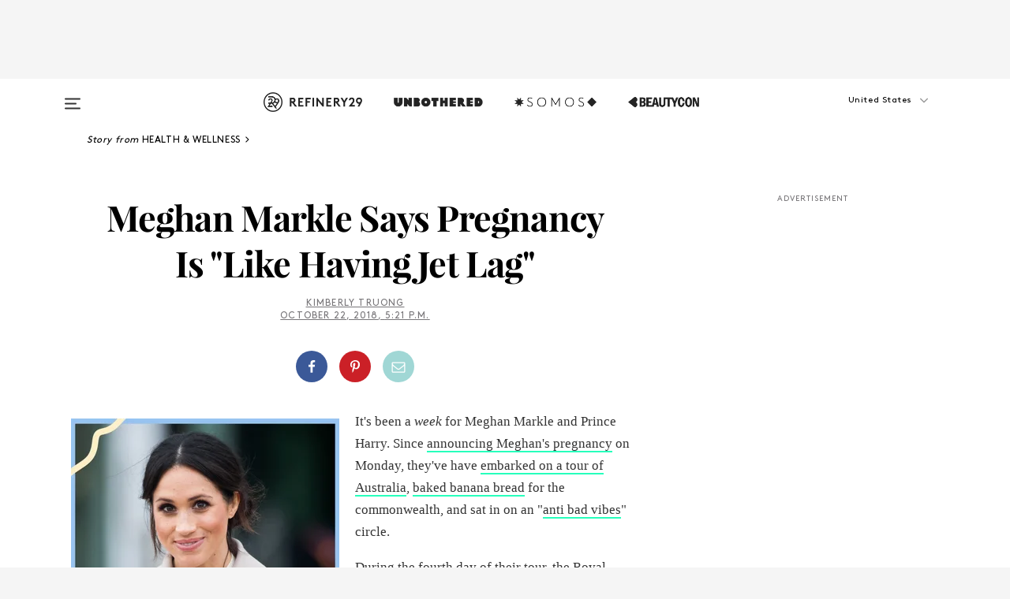

--- FILE ---
content_type: text/html; charset=utf-8
request_url: https://www.refinery29.com/en-ca/2018/10/214787/meghan-markle-pregnant-yoga-australia-trip
body_size: 30879
content:

    <!DOCTYPE html>
    <html lang='en-CA'>
      <head>
        
    <script>
      if (window.location.hostname !== window.atob('d3d3LnJlZmluZXJ5MjkuY29t')) {
        window.location = window.atob('aHR0cDovL3d3dy5yZWZpbmVyeTI5LmNvbS9lbi1jYS8yMDE4LzEwLzIxNDc4Ny9tZWdoYW4tbWFya2xlLXByZWduYW50LXlvZ2EtYXVzdHJhbGlhLXRyaXA=');
      }
    </script>

        <script type="text/javascript">
          window.loadAdLib = function(e,t,a,r){var n=r.includes("refinery29");if(!window.__AdLib){var o=document.createElement("script");o.src=e,o.id="ad-lib",o.onload=function(){window.__AdLib&&(window.__AdLib.env=n?"production":"development",window.__AdLib.template="master",window.__AdLib.site="refinery29",window.__AdLib.brand="refinery29",window.__AdLib.domain=n?".refinery29.com":".rf29.net",window.__AdLib.init())},o.onerror=function(e){console.error("Ad-Lib could not load it's script.",e)},document.head.appendChild(o)}}
        </script>
        <link
          rel="preload"
          as="script"
          href="https://web-statics-cdn.refinery29.com/vendor/ad-lib/v3_1_0/vice-ad-lib.js"
          onload="window.loadAdLib(this.href, 'EN', 'TCFv2.2', 'www.refinery29.com');">
        </script>
        <meta charset="utf-8">
        <title data-react-helmet="true">Meghan Markle Australia Pregnancy Routine Includes Yoga</title>
        <meta data-react-helmet="true" content="ie=edge" http-equiv="x-ua-compatible"/><meta data-react-helmet="true" name="title" content="Meghan Markle Australia Pregnancy Routine Includes Yoga" itemprop="title"/><meta data-react-helmet="true" name="description" content="Meghan Markle says pregnancy has been &quot;like having jet lag.&quot;" itemprop="description"/><meta data-react-helmet="true" property="og:url" content="https://www.refinery29.com/en-ca/2018/10/214787/meghan-markle-pregnant-yoga-australia-trip"/><meta data-react-helmet="true" name="twitter:title" content="Meghan Markle Says Pregnancy Is &quot;Like Having Jet Lag&quot;"/><meta data-react-helmet="true" property="og:title" content="Meghan Markle Says Pregnancy Is &quot;Like Having Jet Lag&quot;" itemprop="name"/><meta data-react-helmet="true" property="og:description" content="Meghan Markle says pregnancy has been &quot;like having jet lag.&quot;"/><meta data-react-helmet="true" property="og:image" content="https://s1.r29static.com/bin/entry/4b2/0,0,2000,1050/x,80/2049494/image.jpg" itemprop="image"/><meta data-react-helmet="true" property="og:image:secure_url" content="https://s1.r29static.com/bin/entry/4b2/0,0,2000,1050/x,80/2049494/image.jpg" itemprop="image"/><meta data-react-helmet="true" name="twitter:card" content="summary_large_image"/><meta data-react-helmet="true" name="twitter:site" content="@refinery29"/><meta data-react-helmet="true" name="twitter:description" content="Meghan Markle says pregnancy has been &quot;like having jet lag.&quot;"/><meta data-react-helmet="true" name="twitter:image" content="https://s1.r29static.com/bin/entry/4b2/0,0,2000,1050/x,80/2049494/image.jpg"/><meta data-react-helmet="true" name="pinterest:image" content="https://s2.r29static.com/bin/entry/79a/112,0,1776,2400/x,80/2049492/image.jpg"/><meta data-react-helmet="true" property="fb:app_id" content="155023867867753"/><meta data-react-helmet="true" property="fb:pages" content="86973707921,587074007996399,269626263209765,509115739117952,1562713254009921,583745561686633,656112191237463,284423314989162,974273182666651,192477361634120"/><meta data-react-helmet="true" property="article:publisher" content="refinery29"/><meta data-react-helmet="true" name="viewport" content="width=device-width, initial-scale=1"/><meta data-react-helmet="true" name="theme-color" content="#fd5b4e"/><meta data-react-helmet="true" property="og:image:width" content="2000"/><meta data-react-helmet="true" property="og:image:height" content="1050"/><meta data-react-helmet="true" property="og:type" content="article"/><meta data-react-helmet="true" property="entry_template" content="entry.article"/><meta data-react-helmet="true" property="author" content="Kimberly Truong"/>
        <link data-react-helmet="true" rel="canonical" href="https://www.refinery29.com/en-ca/2018/10/214787/meghan-markle-pregnant-yoga-australia-trip"/><link data-react-helmet="true" rel="publisher" href="https://plus.google.com/101601649207969071719"/><link data-react-helmet="true" rel="rich-pin-icon" href="https://www.refinery29.com/assets/08c2e62e7d1f514259af92204bc9c284.ico"/><link data-react-helmet="true" rel="alternate" hreflang="en-ca" href="https://www.refinery29.com/en-ca/2018/10/214787/meghan-markle-pregnant-yoga-australia-trip"/><link data-react-helmet="true" rel="alternate" hreflang="en" href="https://www.refinery29.com/en-us/2018/10/214582/meghan-markle-pregnant-yoga-australia-trip"/><link data-react-helmet="true" rel="alternate" hreflang="x-default" href="https://www.refinery29.com/en-us/2018/10/214582/meghan-markle-pregnant-yoga-australia-trip"/>
        <script data-react-helmet="true" type="application/ld+json">{"@context":"http://schema.org","@type":"WebPage","name":"Refinery29","url":"https://www.refinery29.com/en-ca","potentialAction":{"@type":"SearchAction","target":"https://www.refinery29.com/en-ca/search?q={Refinery29}","query-input":"required name=Refinery29","sameAs":["https://www.facebook.com/refinery29","https://twitter.com/refinery29","https://www.pinterest.com/refinery29/","https://instagram.com/refinery29","https://www.youtube.com/refinery29tv"]},"image":"https://www.refinery29.com/assets/images/r29-logo-b.svg"}</script><script data-react-helmet="true" type="application/ld+json">{"@context":"http://schema.org","@type":"WebSite","name":"Refinery29","url":"https://www.refinery29.com/en-ca","potentialAction":{"@type":"SearchAction","target":"https://www.refinery29.com/en-ca/search?q={Refinery29}","query-input":"required name=Refinery29","sameAs":["https://www.facebook.com/refinery29","https://twitter.com/refinery29","https://www.pinterest.com/refinery29/","https://instagram.com/refinery29","https://www.youtube.com/refinery29tv"]},"image":"https://www.refinery29.com/assets/images/r29-logo-b.svg"}</script><script data-react-helmet="true" type="application/ld+json">{"@context":"http://schema.org","@type":"NewsArticle","mainEntityOfPage":{"@type":"WebPage","@id":"https://www.refinery29.com/en-ca/2018/10/214787/meghan-markle-pregnant-yoga-australia-trip"},"headline":"Meghan Markle Says Pregnancy Is &quot;Like Having Jet Lag&quot;","url":"https://www.refinery29.com/en-ca/2018/10/214787/meghan-markle-pregnant-yoga-australia-trip","thumbnailUrl":"https://s2.r29static.com/bin/entry/79a/x,80/2049492/image.jpg","image":{"@type":"ImageObject","url":"https://s2.r29static.com/bin/entry/79a/x,80/2049492/image.jpg","height":2400,"width":2000},"datePublished":"2018-10-22T17:21:03.000Z","dateModified":"2018-10-22T17:21:03.000Z","author":{"@type":"Person","name":"Kimberly Truong"},"creator":["Kimberly Truong"],"articleSection":"Body","keywords":["Health & Wellness","Parenthood"],"publisher":{"@type":"Organization","name":"Refinery29","logo":{"@type":"ImageObject","url":"https://www.refinery29.com/assets/images/refinery29.png","width":54,"height":54}},"description":"Meghan Markle says pregnancy has been \"like having jet lag.\""}</script><script data-react-helmet="true" type="application/ld+json">{"@context":"http://schema.org","@type":"BreadcrumbList","itemListElement":[{"@type":"ListItem","position":1,"item":{"@id":"en-ca/health","url":"https://www.refinery29.com/en-ca/health","name":"Health & Wellness"}},{"@type":"ListItem","position":2,"item":{"@id":"en-ca/parenthood","url":"https://www.refinery29.com/en-ca/parenthood","name":"Parenthood"}}]}</script><script data-react-helmet="true" type="application/ld+json">{"@context":"http://schema.org","@type":"ImageObject","author":"Photo: Samir Hussein/Getty Images. ","contentUrl":"https://s2.r29static.com/bin/entry/79a/x,80/2049492/image.jpg","description":null}</script><script data-react-helmet="true" type="application/ld+json">{"@context":"http://schema.org","@type":"Person","name":"Kimberly Truong","image":"https://s1.r29static.com/bin/author/2fb/408,0,2448,2448/x,80/1573991/image.jpg","url":"https://www.refinery29.com/en-ca/author/kimberly-truong"}</script>
        <link id='main-styles' rel='stylesheet' href='/assets/styles.1a6fc843c5b8cd941845.css' type='text/css' />
        <link id='htlbid-styles' rel='stylesheet' href='https://htlbid.com/v3/refinery29-v2.com/htlbid.css' type='text/css' />
      </head>
      <body id='enCA' class='en'>
<div id='r29-app'><div data-reactroot=""><main><a id="skip" href="#r29-container">Skip navigation!</a><div class=""><div><div class="main"><div class="header-ad-container"><div><span>ADVERTISEMENT</span><div class="ad htlad-ad-header" data-ad-size="7x7,8x8,728x90,970x90,970x250" data-ad-position="header" data-slot-id="scrollable-header" data-targeting="{&quot;sponsorship&quot;:null,&quot;section_name&quot;:[&quot;body&quot;,&quot;mothership-us&quot;,&quot;wellness&quot;],&quot;collections&quot;:[],&quot;aggregations&quot;:null,&quot;entityid&quot;:214787,&quot;aid&quot;:&quot;meghan-markle-pregnant-yoga-australia-trip&quot;,&quot;pageid&quot;:&quot;meghan-markle-pregnant-yoga-australia-trip&quot;,&quot;pagetype&quot;:&quot;scrollable&quot;,&quot;test&quot;:null,&quot;is_sensitive_content&quot;:false,&quot;edition&quot;:&quot;en-ca&quot;,&quot;utm_source&quot;:null,&quot;utm_medium&quot;:null,&quot;utm_content&quot;:null,&quot;utm_campaign&quot;:null,&quot;vertical&quot;:&quot;r29&quot;,&quot;document.referrer&quot;:&quot;&quot;,&quot;keywords&quot;:null,&quot;ad_count&quot;:5}" id="ad-header"></div></div></div><header role="banner" aria-label="Primary" class="global-header"><div class="global-header-main"><div id="main-menu" class="global-menu"><div class="menu-inner"><div class="global-search-nav" aria-label="global search"><div class="search-drawer"><form class="search-form" action="/en-ca/search" method="GET" aria-label="Search"><input type="search" id="search-header" name="q" placeholder="Search" value=""/><div class="search-button" role="button" tabindex="0" aria-label="search button"><svg width="16" height="18" viewBox="0 0 16 18" fill="black" xmlns="http://www.w3.org/2000/svg"><path d="M10.7857 8.71429C10.7857 6.50893 8.99107 4.71428 6.78571 4.71428C4.58036 4.71428 2.78571 6.50893 2.78571 8.71429C2.78571 10.9196 4.58036 12.7143 6.78571 12.7143C8.99107 12.7143 10.7857 10.9196 10.7857 8.71429ZM15.3571 16.1429C15.3571 16.7679 14.8393 17.2857 14.2143 17.2857C13.9107 17.2857 13.6161 17.1607 13.4107 16.9464L10.3482 13.8929C9.30357 14.6161 8.05357 15 6.78571 15C3.3125 15 0.5 12.1875 0.5 8.71429C0.5 5.24107 3.3125 2.42857 6.78571 2.42857C10.2589 2.42857 13.0714 5.24107 13.0714 8.71429C13.0714 9.98214 12.6875 11.2321 11.9643 12.2768L15.0268 15.3393C15.2321 15.5446 15.3571 15.8393 15.3571 16.1429Z" fill="#333333"></path></svg></div></form></div></div><div class="category-children"><div class="category-child"><div><a href="https://www.refinery29.com/en-us/unbothered"><img class="menu-logo" src="/assets/6a9d712b4b1480df334054a94146cc34.png" alt="Unbothered menu logo"/></a></div><p>A community celebrating Black voices, Black art, and Black folx.</p></div><div class="category-child"><div><a href="https://www.refinery29.com/en-us/latine-somos"><img class="menu-logo" src="/assets/1ce585852b9e9a8cba36762b911e0f5f.png" alt="Somos menu logo"/></a></div><p>Latines learning, remembering, healing, and finding joy in our diverse stories.</p></div><div class="category-child"><div><a href="https://www.beautycon.com/"><img class="menu-logo" src="/assets/b3658fb2d9482c50df8996241fb2b67d.png" alt="BeautyCon menu logo"/></a></div><p>Beautycon is a global platform that brings together beauty enthusiasts, brands, and industry leaders to explore the latest trends, innovations, and conversations shaping the future of beauty.</p></div></div><div><div class="category-title">Discover</div><div class="category-children"><div class="category-child"><a href="/en-ca">Stories From</a></div></div></div><div><div class="category-title">Watch</div><div class="category-children"><div class="category-child"><a href="/">Original Series</a></div></div></div><div><div class="category-title">Get In Touch</div><div class="social-icons"><a href="https://www.facebook.com/refinery29/" target="_blank" title="Refinery29&#x27;s Facebook page" aria-label="Refinery29&#x27;s Facebook page"><svg width="56" height="56" viewBox="0 0 56 56" fill="black" role="img" aria-hidden="true"><path d="M36 20H20V36H27.9973V29.9592H25.9579V27.6101H27.9973V25.8804C27.9973 24.8995 28.2684 24.1379 28.8105 23.5958C29.3526 23.0537 30.0883 22.7826 31.0177 22.7826C31.947 22.7826 32.5494 22.817 32.8248 22.8859V24.9769H31.5856C31.1382 24.9769 30.8327 25.0716 30.6692 25.2609C30.5057 25.4502 30.4239 25.7341 30.4239 26.1128V27.6101H32.7473L32.4375 29.9592H30.4239V36H36V20Z"></path></svg></a><a href="https://x.com/refinery29" target="_blank" title="Refinery29&#x27;s Twitter page" aria-label="Refinery29&#x27;s Twitter page"><svg width="56" height="56" viewBox="0 0 56 56" fill="black" role="img" aria-hidden="true"><path fill-rule="evenodd" clip-rule="evenodd" d="M20.0113 35H21.3186L26.435 29.1807L30.5034 35H35L28.9369 26.3703L34.5041 20H33.1743L28.3396 25.5107L24.4628 20H20L25.8603 28.3541L20.0113 35ZM21.8032 20.9809H23.8204L33.1856 34.0742H31.1457L21.8032 20.9809Z"></path></svg></a><a href="https://www.instagram.com/refinery29/" target="_blank" title="Refinery29&#x27;s Instagram page" aria-label="Refinery29&#x27;s Instagram page"><svg width="56" height="56" viewBox="0 0 56 56" fill="black" role="img" aria-hidden="true"><path fill-rule="evenodd" clip-rule="evenodd" d="M28.5 21.4375C27.4167 21.4375 26.7135 21.4453 26.3906 21.461C26.0677 21.4766 25.6875 21.4896 25.25 21.5C24.8542 21.5209 24.5443 21.5573 24.3203 21.6094C24.0964 21.6615 23.9063 21.7188 23.75 21.7813C23.5729 21.8438 23.4115 21.9245 23.2656 22.0235C23.1198 22.1224 22.9792 22.2396 22.8438 22.375C22.7187 22.5 22.6068 22.6354 22.5078 22.7813C22.4089 22.9271 22.3229 23.0938 22.25 23.2813C22.1979 23.4271 22.1458 23.612 22.0938 23.836C22.0417 24.0599 22.0104 24.375 22 24.7813C21.9792 25.2084 21.9635 25.5834 21.9531 25.9063C21.9427 26.2292 21.9375 26.9271 21.9375 28C21.9375 29.0834 21.9453 29.7865 21.9609 30.1094C21.9766 30.4323 21.9896 30.8125 22 31.25C22.0208 31.6459 22.0573 31.9558 22.1094 32.1797C22.1615 32.4037 22.2187 32.5938 22.2812 32.75C22.3438 32.9271 22.4245 33.0886 22.5234 33.2344C22.6224 33.3802 22.7396 33.5209 22.875 33.6563C23 33.7813 23.1354 33.8933 23.2812 33.9922C23.4271 34.0912 23.5937 34.1771 23.7812 34.25C23.9271 34.3021 24.112 34.3542 24.3359 34.4063C24.5599 34.4584 24.875 34.4896 25.2812 34.5C25.7083 34.5209 26.0833 34.5365 26.4062 34.5469C26.7292 34.5573 27.4271 34.5625 28.5 34.5625C29.5833 34.5625 30.2865 34.5547 30.6094 34.5391C30.9323 34.5235 31.3125 34.5104 31.75 34.5C32.1458 34.4792 32.4557 34.4427 32.6797 34.3907C32.9036 34.3386 33.0937 34.2813 33.25 34.2188C33.4271 34.1563 33.5885 34.0756 33.7344 33.9766C33.8802 33.8776 34.0208 33.7604 34.1562 33.625C34.2813 33.5 34.3932 33.3646 34.4922 33.2188C34.5911 33.0729 34.6771 32.9063 34.75 32.7188C34.8021 32.5729 34.8542 32.3881 34.9062 32.1641C34.9583 31.9401 34.9896 31.625 35 31.2188C35.0208 30.7917 35.0365 30.4167 35.0469 30.0938C35.0573 29.7709 35.0625 29.073 35.0625 28C35.0625 26.9167 35.0547 26.2136 35.0391 25.8907C35.0234 25.5677 35.0104 25.1875 35 24.75C34.9792 24.3542 34.9427 24.0443 34.8906 23.8203C34.8385 23.5964 34.7812 23.4063 34.7188 23.25C34.6562 23.0729 34.5755 22.9115 34.4766 22.7657C34.3776 22.6198 34.2604 22.4792 34.125 22.3438C34 22.2188 33.8646 22.1068 33.7188 22.0078C33.5729 21.9089 33.4063 21.8229 33.2188 21.75C33.0729 21.6979 32.888 21.6459 32.6641 21.5938C32.4401 21.5417 32.125 21.5104 31.7188 21.5C31.2917 21.4792 30.9167 21.4636 30.5938 21.4532C30.2708 21.4427 29.5729 21.4375 28.5 21.4375ZM28.5 20C29.5938 20 30.3099 20.0078 30.6484 20.0235C30.987 20.0391 31.3646 20.0521 31.7812 20.0625C32.2188 20.0834 32.5885 20.1224 32.8906 20.1797C33.1927 20.237 33.4687 20.3125 33.7188 20.4063C33.9896 20.5209 34.2422 20.6511 34.4766 20.7969C34.7109 20.9427 34.9375 21.125 35.1562 21.3438C35.375 21.5625 35.5599 21.7917 35.7109 22.0313C35.862 22.2709 35.9896 22.5209 36.0938 22.7813C36.1875 23.0209 36.2656 23.2943 36.3281 23.6016C36.3906 23.9089 36.4271 24.2813 36.4375 24.7188C36.4583 25.1459 36.474 25.5261 36.4844 25.8594C36.4948 26.1927 36.5 26.9063 36.5 28C36.5 29.0938 36.4922 29.8099 36.4766 30.1485C36.4609 30.487 36.4479 30.8646 36.4375 31.2813C36.4167 31.7188 36.3776 32.0886 36.3203 32.3907C36.263 32.6927 36.1875 32.9688 36.0938 33.2188C35.9792 33.4896 35.849 33.7422 35.7031 33.9766C35.5573 34.211 35.375 34.4375 35.1562 34.6563C34.9375 34.875 34.7083 35.0599 34.4688 35.211C34.2292 35.362 33.9792 35.4896 33.7188 35.5938C33.4792 35.6875 33.2057 35.7657 32.8984 35.8282C32.5911 35.8907 32.2188 35.9271 31.7812 35.9375C31.3542 35.9584 30.974 35.974 30.6406 35.9844C30.3073 35.9948 29.5938 36 28.5 36C27.4062 36 26.6901 35.9922 26.3516 35.9766C26.013 35.961 25.6354 35.9479 25.2188 35.9375C24.7812 35.9167 24.4115 35.8776 24.1094 35.8203C23.8073 35.7631 23.5313 35.6875 23.2812 35.5938C23.0104 35.4792 22.7578 35.349 22.5234 35.2032C22.2891 35.0573 22.0625 34.875 21.8438 34.6563C21.625 34.4375 21.4401 34.2084 21.2891 33.9688C21.138 33.7292 21.0104 33.4792 20.9062 33.2188C20.8125 32.9792 20.7344 32.7058 20.6719 32.3985C20.6094 32.0912 20.5729 31.7188 20.5625 31.2813C20.5417 30.8542 20.526 30.474 20.5156 30.1407C20.5052 29.8073 20.5 29.0938 20.5 28C20.5 26.9063 20.5078 26.1901 20.5234 25.8516C20.5391 25.513 20.5521 25.1354 20.5625 24.7188C20.5833 24.2813 20.6224 23.9115 20.6797 23.6094C20.737 23.3073 20.8125 23.0313 20.9062 22.7813C21.0208 22.5104 21.151 22.2578 21.2969 22.0235C21.4427 21.7891 21.625 21.5625 21.8438 21.3438C22.0625 21.125 22.2917 20.9401 22.5312 20.7891C22.7708 20.6381 23.0208 20.5104 23.2812 20.4063C23.5208 20.3125 23.7943 20.2344 24.1016 20.1719C24.4089 20.1094 24.7812 20.0729 25.2188 20.0625C25.6458 20.0417 26.026 20.0261 26.3594 20.0157C26.6927 20.0052 27.4062 20 28.5 20ZM28.5 23.875C29.0729 23.875 29.6094 23.9818 30.1094 24.1953C30.6094 24.4089 31.0469 24.7032 31.4219 25.0782C31.7969 25.4532 32.0911 25.8907 32.3047 26.3907C32.5182 26.8907 32.625 27.4271 32.625 28C32.625 28.573 32.5182 29.1094 32.3047 29.6094C32.0911 30.1094 31.7969 30.5469 31.4219 30.9219C31.0469 31.2969 30.6094 31.5912 30.1094 31.8047C29.6094 32.0183 29.0729 32.125 28.5 32.125C27.9271 32.125 27.3906 32.0183 26.8906 31.8047C26.3906 31.5912 25.9531 31.2969 25.5781 30.9219C25.2031 30.5469 24.9089 30.1094 24.6953 29.6094C24.4818 29.1094 24.375 28.573 24.375 28C24.375 27.4271 24.4818 26.8907 24.6953 26.3907C24.9089 25.8907 25.2031 25.4532 25.5781 25.0782C25.9531 24.7032 26.3906 24.4089 26.8906 24.1953C27.3906 23.9818 27.9271 23.875 28.5 23.875ZM28.5 30.6875C29.2396 30.6875 29.8724 30.4219 30.3984 29.8907C30.9245 29.3594 31.1875 28.7292 31.1875 28C31.1875 27.2604 30.9219 26.6276 30.3906 26.1016C29.8594 25.5755 29.2292 25.3125 28.5 25.3125C27.7604 25.3125 27.1276 25.5782 26.6016 26.1094C26.0755 26.6407 25.8125 27.2709 25.8125 28C25.8125 28.7396 26.0781 29.3724 26.6094 29.8985C27.1406 30.4245 27.7708 30.6875 28.5 30.6875ZM33.7188 23.7188C33.7188 23.9792 33.6302 24.2058 33.4531 24.3985C33.276 24.5912 33.0521 24.6875 32.7812 24.6875C32.5208 24.6875 32.2943 24.5938 32.1016 24.4063C31.9089 24.2188 31.8125 23.9896 31.8125 23.7188C31.8125 23.4584 31.9062 23.237 32.0938 23.0547C32.2813 22.8724 32.5104 22.7813 32.7812 22.7813C33.0417 22.7813 33.263 22.8698 33.4453 23.0469C33.6276 23.224 33.7188 23.4479 33.7188 23.7188Z"></path></svg></a><a href="https://www.pinterest.com/refinery29/" target="_blank" title="Refinery29&#x27;s Pinterest page" aria-label="Refinery29&#x27;s Pinterest page"><svg width="56" height="56" viewBox="0 0 56 56" fill="black" role="img" aria-hidden="true"><path fill-rule="evenodd" clip-rule="evenodd" d="M28.0003 20C23.5821 20 20 23.5817 20 27.9999C20 31.2757 21.9699 34.0898 24.7887 35.3271C24.7662 34.7685 24.7846 34.0979 24.9279 33.4902C25.0817 32.8407 25.9573 29.131 25.9573 29.131C25.9573 29.131 25.7017 28.6203 25.7017 27.8652C25.7017 26.6798 26.3889 25.7944 27.2446 25.7944C27.9723 25.7944 28.3238 26.3409 28.3238 26.9953C28.3238 27.7269 27.8573 28.821 27.6173 29.8344C27.4169 30.683 28.0428 31.3752 28.88 31.3752C30.3958 31.3752 31.4167 29.4285 31.4167 27.1219C31.4167 25.3686 30.2357 24.0562 28.0878 24.0562C25.661 24.0562 24.1492 25.8659 24.1492 27.8873C24.1492 28.5843 24.3547 29.0758 24.6766 29.4564C24.8246 29.6312 24.8452 29.7016 24.7916 29.9023C24.7532 30.0495 24.6651 30.4038 24.6286 30.5443C24.5753 30.7469 24.4112 30.8193 24.228 30.7445C23.1103 30.2882 22.5897 29.0642 22.5897 27.6882C22.5897 25.4157 24.5063 22.6908 28.3073 22.6908C31.3617 22.6908 33.372 24.901 33.372 27.2735C33.372 30.4117 31.6273 32.7562 29.0554 32.7562C28.1917 32.7562 27.3792 32.2893 27.101 31.7591C27.101 31.7591 26.6365 33.6023 26.5381 33.9582C26.3685 34.575 26.0365 35.1915 25.7329 35.6719C26.4525 35.8844 27.2125 36 28.0003 36C32.4181 36 36 32.4183 36 27.9999C36 23.5817 32.4181 20 28.0003 20" fill="black"></path></svg></a><a href="https://www.snapchat.com/add/refinery29" target="_blank" title="Add Refinery29 on Snapchat" aria-label="Add Refinery29 on Snapchat"><svg width="56" height="56" viewBox="0 0 56 56" fill="black" role="img" aria-hidden="true"><path d="M24.1288 22.7136C23.7038 23.6651 23.8717 25.3699 23.9397 26.5621C23.4807 26.8163 22.8913 26.3703 22.5577 26.3703C22.2106 26.3703 21.7962 26.5982 21.731 26.9381C21.6843 27.183 21.7941 27.5398 22.5818 27.8506C22.8863 27.971 23.611 28.1126 23.7789 28.5076C24.0147 29.0627 22.5676 31.6248 20.2952 31.9986C20.1174 32.0276 19.9906 32.1862 20.0005 32.366C20.0402 33.0563 21.5887 33.3267 22.275 33.4329C22.3452 33.5278 22.4018 33.9285 22.4918 34.2336C22.5322 34.3703 22.6363 34.5338 22.9041 34.5338C23.2533 34.5338 23.8334 34.2648 24.8435 34.4319C25.8338 34.5968 26.7645 36 28.5517 36C30.2128 36 31.2038 34.5904 32.1572 34.4319C32.709 34.3405 33.1829 34.3696 33.7127 34.4729C34.0775 34.5444 34.4048 34.5841 34.5089 34.2258C34.6003 33.9165 34.6562 33.5235 34.725 33.4308C35.405 33.3253 36.9605 33.0556 36.9995 32.3653C37.0094 32.1855 36.8826 32.0276 36.7048 31.9979C34.4707 31.6297 32.9796 29.0754 33.2211 28.5069C33.3883 28.1126 34.108 27.9724 34.4182 27.8499C34.9948 27.6227 35.2838 27.343 35.2775 27.0195C35.2697 26.6053 34.771 26.3582 34.4041 26.3582C34.0308 26.3582 33.4946 26.8 33.0603 26.5607C33.1283 25.3586 33.2955 23.6616 32.8712 22.7108C32.0672 20.9104 30.2787 20 28.4908 20C26.7143 20 24.9391 20.8977 24.1288 22.7136Z"></path></svg></a><a href="https://www.youtube.com/refinery29" target="_blank" title="Refinery29&#x27;s YouTube channel" aria-label="Refinery29&#x27;s YouTube channel"><svg width="56" height="56" viewBox="0 0 56 56" fill="black" role="img" aria-hidden="true"><path d="M37.5812 24.0397C37.468 23.6461 37.2474 23.2897 36.943 23.0085C36.6299 22.7186 36.2462 22.5112 35.8281 22.406C34.2633 22.004 27.9942 22.004 27.9942 22.004C25.3806 21.975 22.7677 22.1025 20.1702 22.3857C19.7521 22.4987 19.3691 22.7107 19.0554 23.0028C18.7471 23.2919 18.5238 23.6483 18.4071 24.0389C18.1269 25.51 17.9908 27.0038 18.0005 28.5C17.9905 29.9949 18.1263 31.4881 18.4071 32.9611C18.5213 33.35 18.7438 33.7049 19.0529 33.9915C19.362 34.2782 19.747 34.4852 20.1702 34.5948C21.7559 34.996 27.9942 34.996 27.9942 34.996C30.6111 35.025 33.2273 34.8975 35.8281 34.6143C36.2462 34.5091 36.6299 34.3017 36.943 34.0118C37.2513 33.7252 37.4704 33.3687 37.5804 32.9806C37.8679 31.51 38.0077 30.0157 37.9978 28.5187C38.0195 27.0153 37.8798 25.5147 37.5812 24.0397ZM26.0011 31.2803V25.7205L31.2171 28.5008L26.0011 31.2803Z"></path></svg></a><a href="https://www.tiktok.com/@refinery29" target="_blank" title="Refinery29 on TikTok" aria-label="Refinery29 on TikTok"><svg width="56" height="56" viewBox="0 0 56 56" fill="black" role="img" aria-hidden="true"><path fill-rule="evenodd" clip-rule="evenodd" d="M31.4908 25.2742C32.6132 25.9313 33.7125 26.3461 35 26.4747V23.7562C34.0075 23.6801 32.9924 23.0465 32.3865 22.3424C32.0187 21.9151 31.7425 21.408 31.5969 20.8676C31.5744 20.784 31.4826 20.2511 31.4719 20H28.628V20.6786V22.3029V29.2038V30.1679C28.628 30.7168 28.6695 31.2862 28.4613 31.8055C27.9518 33.0764 26.3591 33.6316 25.1298 32.9939C22.7357 31.7424 24.0705 28.27 26.551 28.5908V25.7701C26.2122 25.7649 25.7723 25.8301 25.6141 25.849C25.1277 25.907 24.6563 26.042 24.2062 26.2292C21.6328 27.2995 20.3116 30.2524 21.3623 32.8153L21.331 32.7277C22.6604 36.1247 27.1531 37.0798 29.8457 34.6274C31.7236 32.9169 31.4908 30.5397 31.4908 28.2712V25.2742Z"></path></svg></a><a href="https://jump.refinery29.com/join/24/signup-all-newsletters?utm_source=footer&amp;utm_medium=emailsignup&amp;_ga=2.174034529.350230817.1728573652-162356488.1728573652" target="_blank" title="Sign up for Refinery29 newsletters" aria-label="Sign up for Refinery29 newsletters"><svg width="52" height="56" viewBox="0 0 52 56" fill="black" role="img" aria-hidden="true"><path d="M34.1429 33.7678V25.625C33.9167 25.8795 33.6728 26.1127 33.4113 26.3248C31.5169 27.7809 30.0113 28.9754 28.8945 29.9085C28.534 30.2124 28.2407 30.4492 28.0145 30.6189C27.7883 30.7885 27.4826 30.9599 27.0974 31.1331C26.7121 31.3063 26.3499 31.3928 26.0106 31.3928H25.9894C25.6501 31.3928 25.2879 31.3063 24.9026 31.1331C24.5174 30.9599 24.2117 30.7885 23.9855 30.6189C23.7593 30.4492 23.466 30.2124 23.1055 29.9085C21.9887 28.9754 20.4831 27.7809 18.5887 26.3248C18.3272 26.1127 18.0833 25.8795 17.8571 25.625V33.7678C17.8571 33.8597 17.8907 33.9393 17.9579 34.0064C18.025 34.0736 18.1045 34.1071 18.1964 34.1071H33.8036C33.8955 34.1071 33.975 34.0736 34.0421 34.0064C34.1093 33.9393 34.1429 33.8597 34.1429 33.7678ZM34.1429 22.6244V22.3647L34.1376 22.2268L34.1057 22.0943L34.0474 21.9989L33.952 21.9194L33.8036 21.8928H18.1964C18.1045 21.8928 18.025 21.9264 17.9579 21.9936C17.8907 22.0607 17.8571 22.1402 17.8571 22.2321C17.8571 23.4196 18.3767 24.4234 19.4157 25.2433C20.7799 26.3177 22.1972 27.438 23.6674 28.6043C23.7098 28.6397 23.8335 28.7439 24.0385 28.9171C24.2435 29.0903 24.4061 29.2228 24.5262 29.3147C24.6464 29.4066 24.8037 29.5179 24.998 29.6487C25.1924 29.7795 25.3709 29.8767 25.5335 29.9403C25.6961 30.0039 25.848 30.0357 25.9894 30.0357H26.0106C26.152 30.0357 26.3039 30.0039 26.4665 29.9403C26.6291 29.8767 26.8076 29.7795 27.002 29.6487C27.1963 29.5179 27.3536 29.4066 27.4738 29.3147C27.5939 29.2228 27.7565 29.0903 27.9615 28.9171C28.1665 28.7439 28.2902 28.6397 28.3326 28.6043C29.8028 27.438 31.2201 26.3177 32.5843 25.2433C32.966 24.9394 33.3211 24.5311 33.6498 24.0187C33.9785 23.5062 34.1429 23.0415 34.1429 22.6244ZM35.5 22.2321V33.7678C35.5 34.2344 35.3339 34.6337 35.0017 34.966C34.6695 35.2982 34.2701 35.4643 33.8036 35.4643H18.1964C17.7299 35.4643 17.3305 35.2982 16.9983 34.966C16.6661 34.6337 16.5 34.2344 16.5 33.7678V22.2321C16.5 21.7656 16.6661 21.3662 16.9983 21.034C17.3305 20.7018 17.7299 20.5357 18.1964 20.5357H33.8036C34.2701 20.5357 34.6695 20.7018 35.0017 21.034C35.3339 21.3662 35.5 21.7656 35.5 22.2321Z"></path></svg></a></div></div></div></div><button type="button" class="hamburger-menu desktop" aria-label="Open menu" aria-expanded="false" aria-controls="main-menu"><svg width="20" height="15" viewBox="0 0 20 15" fill="black" xmlns="http://www.w3.org/2000/svg"><rect y="0.5" width="20" height="2" rx="1" fill="#333333"></rect><rect y="6.5" width="15" height="2" rx="1" fill="#333333"></rect><rect y="12.5" width="20" height="2" rx="1" fill="#333333"></rect></svg></button><div class="header-verticals desktop"><a href="https://www.refinery29.com/en-us"><img class="menu-logo" src="/assets/90e3b0501ff143bd058ecb3f754a4430.png" alt="Refinery29 logo"/></a><a href="https://www.refinery29.com/en-us/unbothered"><img class="menu-logo" src="/assets/9aa89696be7da8b249e2ee2622a111e9.png" alt="Unbothered logo"/></a><a href="https://www.refinery29.com/en-us/latine-somos"><img class="menu-logo" src="/assets/cda4774d79df76d9c5ab2dfba3784155.png" alt="Somos logo"/></a><a href="https://www.beautycon.com/"><img class="menu-logo" src="/assets/d68e2ddc49f6065953daf57eac5b849a.png" alt="BeautyCon logo"/></a></div><div class="header-verticals desktop r29-only-menu"><a href="https://www.refinery29.com/en-us"><img class="menu-logo" src="/assets/90e3b0501ff143bd058ecb3f754a4430.png" alt="Refinery29 logo"/></a></div><div class="header-mobile-logo mobile"><a href="https://www.refinery29.com/en-us"><img class="menu-logo" src="/assets/90e3b0501ff143bd058ecb3f754a4430.png" alt="Refinery29 logo"/></a></div><div class="desktop edition-switch-wrapper"><div class="global-edition-switch" aria-label="Edition selector"><div class="current-edition" tabindex="0" role="button" aria-expanded="false" aria-haspopup="true"><span>United States</span><i class="fa fa-angle-down " aria-label="angle-down" aria-hidden="true"><svg width="1792" height="1792" viewBox="0 0 1792 1792"><path d="M1395 736q0 13-10 23l-466 466q-10 10-23 10t-23-10L407 759q-10-10-10-23t10-23l50-50q10-10 23-10t23 10l393 393 393-393q10-10 23-10t23 10l50 50q10 10 10 23z"/></svg></i></div><ul class=""><li class="label" aria-label="locales">Switch To</li><li><a href="https://www.refinery29.com/en-us/2018/10/214582/meghan-markle-pregnant-yoga-australia-trip"><span>United States</span></a></li><li><a href="https://www.refinery29.com/en-gb"><span>United Kingdom</span></a></li><li><a href="https://www.refinery29.com/de-de"><span>Germany</span></a></li><li><a href="https://www.refinery29.com/fr-fr"><span>France</span></a></li><li><a href="https://www.refinery29.com/en-au"><span>Australia</span></a></li></ul></div></div><div class="mobile edition-switch-wrapper"></div><button type="button" class="hamburger-menu mobile" aria-label="Open menu" aria-expanded="false" aria-controls="main-menu"><svg width="20" height="15" viewBox="0 0 20 15" fill="black" xmlns="http://www.w3.org/2000/svg"><rect y="0.5" width="20" height="2" rx="1" fill="#333333"></rect><rect y="6.5" width="15" height="2" rx="1" fill="#333333"></rect><rect y="12.5" width="20" height="2" rx="1" fill="#333333"></rect></svg></button></div></header><div class="mobile-header-verticals-wrapper"><div class="mobile-header-verticals"><div class="mobile-vertical"><a href="https://www.refinery29.com/en-us/unbothered"><img class="menu-logo" src="/assets/6a9d712b4b1480df334054a94146cc34.png" alt="Unbothered menu logo"/></a></div><div class="mobile-vertical"><a href="https://www.refinery29.com/en-us/latine-somos"><img class="menu-logo" src="/assets/1ce585852b9e9a8cba36762b911e0f5f.png" alt="Somos menu logo"/></a></div><div class="mobile-vertical"><a href="https://www.beautycon.com/"><img class="menu-logo" src="/assets/b3658fb2d9482c50df8996241fb2b67d.png" alt="BeautyCon menu logo"/></a></div></div></div><div id="r29-container"><div><header hidden="" class="condensed-header hidden"><a href="/en-ca"><div class="r29-logo"><img src="/assets/d27ad8510dcf0eef13f6419f4f9a76e6.svg" alt="Refinery29"/></div></a><div class="condensed-title"><span>Now Reading</span><h4>Meghan Markle Says Pregnancy Is "Like Jet Lag"</h4></div><div class="story-share"><button class="fa fa-facebook " aria-label="facebook" aria-hidden="true"><svg height="1792" viewBox="0 0 1792 1792" width="1792" role="img" aria-hidden="true"><path d="m1343 12v264h-157q-86 0-116 36t-30 108v189h293l-39 296h-254v759h-306v-759h-255v-296h255v-218q0-186 104-288.5t277-102.5q147 0 228 12z"/></svg>
</button><div data-href="https://pinterest.com/pin/create/button/?url=https%3A%2F%2Fwww.refinery29.com%2Fen-ca%2F2018%2F10%2F214787%2Fmeghan-markle-pregnant-yoga-australia-trip%3Futm_source%3Dpinterest%26utm_medium%3Dpinterest_share&amp;media=http%3A%2F%2Fs2.r29static.com%2Fbin%2Fentry%2F79a%2F112%2C0%2C1776%2C2400%2Fx%2C80%2F2049492%2Fimage.jpg&amp;description=Meghan%20Markle%20Says%20Pregnancy%20Is%20%22Like%20Having%20Jet%20Lag%22%2B%23refinery29" data-pin-custom="true" style="display:inline-block" role="button" tabindex="0"><button class="fa fa-pinterest-p" title="Share on Pinterest" aria-label="Share on Pinterest"><svg height="1792" viewBox="0 0 1792 1792" width="1792" role="img" aria-hidden="true"><path d="m256 597q0-108 37.5-203.5t103.5-166.5 152-123 185-78 202-26q158 0 294 66.5t221 193.5 85 287q0 96-19 188t-60 177-100 149.5-145 103-189 38.5q-68 0-135-32t-96-88q-10 39-28 112.5t-23.5 95-20.5 71-26 71-32 62.5-46 77.5-62 86.5l-14 5-9-10q-15-157-15-188 0-92 21.5-206.5t66.5-287.5 52-203q-32-65-32-169 0-83 52-156t132-73q61 0 95 40.5t34 102.5q0 66-44 191t-44 187q0 63 45 104.5t109 41.5q55 0 102-25t78.5-68 56-95 38-110.5 20-111 6.5-99.5q0-173-109.5-269.5t-285.5-96.5q-200 0-334 129.5t-134 328.5q0 44 12.5 85t27 65 27 45.5 12.5 30.5q0 28-15 73t-37 45q-2 0-17-3-51-15-90.5-56t-61-94.5-32.5-108-11-106.5z"/></svg>
</button></div><button class="fa fa-envelope-o" title="Share by Email" aria-label="Share by Email"><svg height="1792" viewBox="0 0 1792 1792" width="1792"><path d="m1664 1504v-768q-32 36-69 66-268 206-426 338-51 43-83 67t-86.5 48.5-102.5 24.5h-2q-48 0-102.5-24.5t-86.5-48.5-83-67q-158-132-426-338-37-30-69-66v768q0 13 9.5 22.5t22.5 9.5h1472q13 0 22.5-9.5t9.5-22.5zm0-1051v-24.5l-.5-13-3-12.5-5.5-9-9-7.5-14-2.5h-1472q-13 0-22.5 9.5t-9.5 22.5q0 168 147 284 193 152 401 317 6 5 35 29.5t46 37.5 44.5 31.5 50.5 27.5 43 9h2q20 0 43-9t50.5-27.5 44.5-31.5 46-37.5 35-29.5q208-165 401-317 54-43 100.5-115.5t46.5-131.5zm128-37v1088q0 66-47 113t-113 47h-1472q-66 0-113-47t-47-113v-1088q0-66 47-113t113-47h1472q66 0 113 47t47 113z"/></svg></button></div></header><article class="r29-article-container "><div class="primary-tag-banner"><a href="/en-ca/health"><span class="story-from"><span>Story from <span class="tag-name">Health & Wellness</span></span></span><i class="fa fa-angle-right " aria-label="angle-right" aria-hidden="true"><svg height="1792" viewBox="0 0 1792 1792" width="1792"><path d="m1171 960q0 13-10 23l-466 466q-10 10-23 10t-23-10l-50-50q-10-10-10-23t10-23l393-393-393-393q-10-10-10-23t10-23l50-50q10-10 23-10t23 10l466 466q10 10 10 23z"/></svg></i></a></div><div class="r29-article right-rail-article"><div class="right-rail-ad-container"><div class="right-rail-floater null"><div class="right-rail-ad" id="rr-ad"><span>ADVERTISEMENT</span><div class="ad htlad-ad-right-rail" data-ad-size="300x250,300x600" data-ad-position="right" data-slot-id="scrollable-right" data-targeting="{&quot;sponsorship&quot;:null,&quot;section_name&quot;:[&quot;body&quot;,&quot;mothership-us&quot;,&quot;wellness&quot;],&quot;collections&quot;:[],&quot;aggregations&quot;:null,&quot;entityid&quot;:214787,&quot;aid&quot;:&quot;meghan-markle-pregnant-yoga-australia-trip&quot;,&quot;pageid&quot;:&quot;meghan-markle-pregnant-yoga-australia-trip&quot;,&quot;pagetype&quot;:&quot;scrollable&quot;,&quot;test&quot;:null,&quot;is_sensitive_content&quot;:false,&quot;edition&quot;:&quot;en-ca&quot;,&quot;utm_source&quot;:null,&quot;utm_medium&quot;:null,&quot;utm_content&quot;:null,&quot;utm_campaign&quot;:null,&quot;vertical&quot;:&quot;r29&quot;,&quot;document.referrer&quot;:&quot;&quot;,&quot;keywords&quot;:null,&quot;ad_count&quot;:6}" id="ad-right-rail"></div></div></div></div><div class="header"><h1 class="title">Meghan Markle Says Pregnancy Is &quot;Like Having Jet Lag&quot;</h1><div class="bylines-container"><div class="byline main-contributors"><span class="contributor"><a href="/en-ca/author/kimberly-truong">Kimberly Truong</a></span></div><div class="byline modified"><span><a rel="nofollow" href="/en-ca/archives/2018/10/22"><span><span>October 22, 2018</span>, <span>5:21 PM</span></span></a></span></div></div><div class="story-share"><button class="fa fa-facebook " aria-label="facebook" aria-hidden="true"><svg height="1792" viewBox="0 0 1792 1792" width="1792" role="img" aria-hidden="true"><path d="m1343 12v264h-157q-86 0-116 36t-30 108v189h293l-39 296h-254v759h-306v-759h-255v-296h255v-218q0-186 104-288.5t277-102.5q147 0 228 12z"/></svg>
</button><div data-href="https://pinterest.com/pin/create/button/?url=https%3A%2F%2Fwww.refinery29.com%2Fen-ca%2F2018%2F10%2F214787%2Fmeghan-markle-pregnant-yoga-australia-trip%3Futm_source%3Dpinterest%26utm_medium%3Dpinterest_share&amp;media=http%3A%2F%2Fs2.r29static.com%2Fbin%2Fentry%2F79a%2F112%2C0%2C1776%2C2400%2Fx%2C80%2F2049492%2Fimage.jpg&amp;description=Meghan%20Markle%20Says%20Pregnancy%20Is%20%22Like%20Having%20Jet%20Lag%22%2B%23refinery29" data-pin-custom="true" style="display:inline-block" role="button" tabindex="0"><button class="fa fa-pinterest-p" title="Share on Pinterest" aria-label="Share on Pinterest"><svg height="1792" viewBox="0 0 1792 1792" width="1792" role="img" aria-hidden="true"><path d="m256 597q0-108 37.5-203.5t103.5-166.5 152-123 185-78 202-26q158 0 294 66.5t221 193.5 85 287q0 96-19 188t-60 177-100 149.5-145 103-189 38.5q-68 0-135-32t-96-88q-10 39-28 112.5t-23.5 95-20.5 71-26 71-32 62.5-46 77.5-62 86.5l-14 5-9-10q-15-157-15-188 0-92 21.5-206.5t66.5-287.5 52-203q-32-65-32-169 0-83 52-156t132-73q61 0 95 40.5t34 102.5q0 66-44 191t-44 187q0 63 45 104.5t109 41.5q55 0 102-25t78.5-68 56-95 38-110.5 20-111 6.5-99.5q0-173-109.5-269.5t-285.5-96.5q-200 0-334 129.5t-134 328.5q0 44 12.5 85t27 65 27 45.5 12.5 30.5q0 28-15 73t-37 45q-2 0-17-3-51-15-90.5-56t-61-94.5-32.5-108-11-106.5z"/></svg>
</button></div><button class="fa fa-envelope-o" title="Share by Email" aria-label="Share by Email"><svg height="1792" viewBox="0 0 1792 1792" width="1792"><path d="m1664 1504v-768q-32 36-69 66-268 206-426 338-51 43-83 67t-86.5 48.5-102.5 24.5h-2q-48 0-102.5-24.5t-86.5-48.5-83-67q-158-132-426-338-37-30-69-66v768q0 13 9.5 22.5t22.5 9.5h1472q13 0 22.5-9.5t9.5-22.5zm0-1051v-24.5l-.5-13-3-12.5-5.5-9-9-7.5-14-2.5h-1472q-13 0-22.5 9.5t-9.5 22.5q0 168 147 284 193 152 401 317 6 5 35 29.5t46 37.5 44.5 31.5 50.5 27.5 43 9h2q20 0 43-9t50.5-27.5 44.5-31.5 46-37.5 35-29.5q208-165 401-317 54-43 100.5-115.5t46.5-131.5zm128-37v1088q0 66-47 113t-113 47h-1472q-66 0-113-47t-47-113v-1088q0-66 47-113t113-47h1472q66 0 113 47t47 113z"/></svg></button></div></div><div><div class="ad htlad-1x5" data-ad-size="1x5" data-ad-position="invusion" data-slot-id="scrollable-invusion" data-targeting="{&quot;sponsorship&quot;:null,&quot;section_name&quot;:[&quot;body&quot;,&quot;mothership-us&quot;,&quot;wellness&quot;],&quot;collections&quot;:[],&quot;aggregations&quot;:null,&quot;entityid&quot;:214787,&quot;aid&quot;:&quot;meghan-markle-pregnant-yoga-australia-trip&quot;,&quot;pageid&quot;:&quot;meghan-markle-pregnant-yoga-australia-trip&quot;,&quot;pagetype&quot;:&quot;scrollable&quot;,&quot;test&quot;:null,&quot;is_sensitive_content&quot;:false,&quot;edition&quot;:&quot;en-ca&quot;,&quot;utm_source&quot;:null,&quot;utm_medium&quot;:null,&quot;utm_content&quot;:null,&quot;utm_campaign&quot;:null,&quot;vertical&quot;:&quot;r29&quot;,&quot;document.referrer&quot;:&quot;&quot;,&quot;keywords&quot;:null,&quot;ad_count&quot;:7}" id="ad-article-invusion"></div></div><div id="article-main-content" class=""><div id="editorial-content"><div><section class="body"><div class="trinity-left-column trinityAudioPlaceholder"><div class="trinity-tts-pb" dir="ltr"></div></div><div class="section-outer-container"><div class="section-container section-asset-container left-align half-width"><div class="section-image-container"><div class="section-image"><div><div class="img-container"><div class="loading"></div></div><div class="story-share image-shares"><div data-href="https://pinterest.com/pin/create/button/?url=https%3A%2F%2Fwww.refinery29.com%2Fen-ca%2F2018%2F10%2F214787%2Fmeghan-markle-pregnant-yoga-australia-trip%3Futm_source%3Dpinterest%26utm_medium%3Dpinterest_share&amp;media=http%3A%2F%2Fs2.r29static.com%2Fbin%2Fentry%2F79a%2Fx%2C80%2F2049492%2Fimage.jpg&amp;description=Meghan%20Markle%20Says%20Pregnancy%20Is%20%22Like%20Having%20Jet%20Lag%22%2B%23refinery29" data-pin-custom="true" style="display:inline-block" role="button" tabindex="0"><button class="fa fa-pinterest-p" title="Share on Pinterest" aria-label="Share on Pinterest"><svg height="1792" viewBox="0 0 1792 1792" width="1792" role="img" aria-hidden="true"><path d="m256 597q0-108 37.5-203.5t103.5-166.5 152-123 185-78 202-26q158 0 294 66.5t221 193.5 85 287q0 96-19 188t-60 177-100 149.5-145 103-189 38.5q-68 0-135-32t-96-88q-10 39-28 112.5t-23.5 95-20.5 71-26 71-32 62.5-46 77.5-62 86.5l-14 5-9-10q-15-157-15-188 0-92 21.5-206.5t66.5-287.5 52-203q-32-65-32-169 0-83 52-156t132-73q61 0 95 40.5t34 102.5q0 66-44 191t-44 187q0 63 45 104.5t109 41.5q55 0 102-25t78.5-68 56-95 38-110.5 20-111 6.5-99.5q0-173-109.5-269.5t-285.5-96.5q-200 0-334 129.5t-134 328.5q0 44 12.5 85t27 65 27 45.5 12.5 30.5q0 28-15 73t-37 45q-2 0-17-3-51-15-90.5-56t-61-94.5-32.5-108-11-106.5z"/></svg>
</button></div><button class="fa fa-facebook " aria-label="facebook" aria-hidden="true"><svg height="1792" viewBox="0 0 1792 1792" width="1792" role="img" aria-hidden="true"><path d="m1343 12v264h-157q-86 0-116 36t-30 108v189h293l-39 296h-254v759h-306v-759h-255v-296h255v-218q0-186 104-288.5t277-102.5q147 0 228 12z"/></svg>
</button></div><div class="content-caption"><div class="credit">Photo: Samir Hussein/Getty Images. </div></div></div></div></div></div></div><div class="after-section-content"></div><div class="section-outer-container"><div class="section-container section-text-container"><div class="section-text">It&#x27;s been a <em>week</em> for Meghan Markle and Prince Harry. Since <a href="https://www.refinery29.com/en-us/2018/10/214000/meghan-markle-prince-harry-pregnancy-details">announcing Meghan&#x27;s pregnancy</a> on Monday, they&#x27;ve have <a href="https://www.refinery29.com/en-us/2018/10/214316/meghan-markle-prince-harry-romantic-comedy-royal-tour">embarked on a tour of Australia</a>, <a href="https://www.refinery29.com/en-us/2018/10/214330/meghan-markle-banana-bread-recipe">baked banana bread</a> for the commonwealth, and sat in on an "<a href="https://people.com/royals/prince-harry-talks-mental-health-bondi-beach-anti-bad-vibes-circle/" rel="noopener noreferrer nofollow" target="_blank">anti bad vibes</a>" circle.</div></div></div><div class="after-section-content"></div><div class="section-outer-container"><div class="section-container section-text-container"><div class="section-text">During the fourth day of their tour, the Royal couple visited Bondi Beach in Australia, where Meghan talked to Charlotte Waverley, a local woman, about what pregnancy has been like for her.</div></div></div><div class="after-section-content"></div><div class="section-outer-container"><div class="section-container section-text-container"><div class="section-text">"Meghan told me that pregnancy was like having jet lag," <a href="https://news.sky.com/story/barefoot-on-the-beach-harry-and-meghan-hit-bondi-11529116" rel="noopener noreferrer nofollow" target="_blank">Waverly told Sky News</a>. "She said she was up at 4:30 a.m. this morning doing yoga in her room as she couldn&#x27;t sleep."</div></div></div><div class="after-section-content"><div class="section-ad"><span>Advertisement</span><span>ADVERTISEMENT</span><div class="ad htlad-ad-section-ad-top" data-ad-size="1280x90,728x90,300x250,10x10" data-ad-position="A" data-slot-id="scrollable-scroll-A" data-targeting="{&quot;sponsorship&quot;:null,&quot;section_name&quot;:[&quot;body&quot;,&quot;mothership-us&quot;,&quot;wellness&quot;],&quot;collections&quot;:[],&quot;aggregations&quot;:null,&quot;entityid&quot;:214787,&quot;aid&quot;:&quot;meghan-markle-pregnant-yoga-australia-trip&quot;,&quot;pageid&quot;:&quot;meghan-markle-pregnant-yoga-australia-trip&quot;,&quot;pagetype&quot;:&quot;scrollable&quot;,&quot;test&quot;:null,&quot;is_sensitive_content&quot;:false,&quot;edition&quot;:&quot;en-ca&quot;,&quot;utm_source&quot;:null,&quot;utm_medium&quot;:null,&quot;utm_content&quot;:null,&quot;utm_campaign&quot;:null,&quot;vertical&quot;:&quot;r29&quot;,&quot;document.referrer&quot;:&quot;&quot;,&quot;keywords&quot;:null,&quot;ad_count&quot;:8}" id="ad-section-ad-A"></div></div><div class="ad native-ad" data-ad-size="fluid" data-ad-position="native" data-slot-id="native" data-targeting="{&quot;sponsorship&quot;:null,&quot;section_name&quot;:[&quot;body&quot;,&quot;mothership-us&quot;,&quot;wellness&quot;],&quot;collections&quot;:[],&quot;aggregations&quot;:null,&quot;entityid&quot;:214787,&quot;aid&quot;:&quot;meghan-markle-pregnant-yoga-australia-trip&quot;,&quot;pageid&quot;:&quot;meghan-markle-pregnant-yoga-australia-trip&quot;,&quot;pagetype&quot;:&quot;scrollable&quot;,&quot;test&quot;:null,&quot;is_sensitive_content&quot;:false,&quot;edition&quot;:&quot;en-ca&quot;,&quot;utm_source&quot;:null,&quot;utm_medium&quot;:null,&quot;utm_content&quot;:null,&quot;utm_campaign&quot;:null,&quot;vertical&quot;:&quot;r29&quot;,&quot;document.referrer&quot;:&quot;&quot;,&quot;keywords&quot;:null}" id="ad-native-add"></div></div><div class="section-outer-container"><div class="section-container section-text-container"><div class="section-text">Given the time difference between the UK and Australia, it&#x27;s not a surprise she might be going through <a href="https://www.refinery29.com/en-us/jet-lag">some jet lag symptoms</a>, but it&#x27;s also common for pregnant people to have some changes in sleep pattern or <a href="https://www.refinery29.com/en-gb/pregnancy-insomnia-help">difficulty sleeping</a>.</div></div></div><div class="after-section-content"></div><div class="section-outer-container"><div class="section-container section-text-container"><div class="section-text">Ellie Richardson, a midwife from St Mary’s Hospital, London, <a href="https://www.refinery29.com/en-gb/pregnancy-insomnia-help">told Refinery29 UK</a> earlier this year that this could be because of "conscious or subconscious worries" you might have about the next stage of your life. (And we all know anxiety can make it <a href="https://www.refinery29.com/en-us/anxiety-help-falling-asleep-at-night">harder to sleep</a> as it is.)</div></div></div><div class="after-section-content"></div><div class="section-outer-container"><div class="section-container section-text-container"><div class="section-text">When it comes to sleeplessness, the Duchess of Sussex has the right idea — if you can&#x27;t fall asleep, it can definitely help to <a href="https://www.refinery29.com/en-us/racing-thoughts-at-night-sleep-tips#slide-1">get out of bed</a> and do something relaxing (preferably, something that <a href="https://www.refinery29.com/en-us/racing-thoughts-at-night-sleep-tips#slide-3">doesn&#x27;t involve your phone</a>).</div></div></div><div class="after-section-content"></div><div class="section-outer-container"><div class="section-container section-text-container"><div class="section-text">Plus, <a href="https://www.refinery29.com/en-us/working-out-before-bed-benefits">physical activity</a> — especially yoga — has been known to help people sleep. In a 2012 <a href="https://nccih.nih.gov/research/statistics/NHIS/2012/wellness?nav=chat" rel="noopener noreferrer nofollow" target="_blank">American National Health Interview Survey,</a> over 55% of participants who did yoga said that it helped them sleep, and over 85% said that yoga helped reduce stress.</div></div></div><div class="after-section-content"></div><div class="section-outer-container"><div class="section-container section-text-container"><div class="section-text">It&#x27;s only day four out of the Royal couple&#x27;s surely busy 16-day tour, so here&#x27;s hoping Meghan gets some sleep (or at the very least can lean on <a href="https://www.refinery29.com/en-us/2018/05/199265/meghan-markle-workout-diet-tips">some old habits</a> to keep herself feeling fresh).</div></div></div><div class="after-section-content"><div class="section-ad"><span>Advertisement</span><span>ADVERTISEMENT</span><div class="ad htlad-ad-section-ad-bottom" data-ad-size="1280x90,728x90,300x250,10x10" data-ad-position="bottom" data-slot-id="scrollable-bottom" data-targeting="{&quot;sponsorship&quot;:null,&quot;section_name&quot;:[&quot;body&quot;,&quot;mothership-us&quot;,&quot;wellness&quot;],&quot;collections&quot;:[],&quot;aggregations&quot;:null,&quot;entityid&quot;:214787,&quot;aid&quot;:&quot;meghan-markle-pregnant-yoga-australia-trip&quot;,&quot;pageid&quot;:&quot;meghan-markle-pregnant-yoga-australia-trip&quot;,&quot;pagetype&quot;:&quot;scrollable&quot;,&quot;test&quot;:null,&quot;is_sensitive_content&quot;:false,&quot;edition&quot;:&quot;en-ca&quot;,&quot;utm_source&quot;:null,&quot;utm_medium&quot;:null,&quot;utm_content&quot;:null,&quot;utm_campaign&quot;:null,&quot;vertical&quot;:&quot;r29&quot;,&quot;document.referrer&quot;:&quot;&quot;,&quot;keywords&quot;:null,&quot;ad_count&quot;:9}" id="ad-section-ad-bottom"></div></div></div><div class="section-outer-container"><div id="action_button_container"></div></div></section></div></div><div id="content-bottom"></div><div class="share-bottom-wrapper"><div class="story-share article-bottom"><button class="fa fa-facebook " aria-label="facebook" aria-hidden="true"><svg height="1792" viewBox="0 0 1792 1792" width="1792" role="img" aria-hidden="true"><path d="m1343 12v264h-157q-86 0-116 36t-30 108v189h293l-39 296h-254v759h-306v-759h-255v-296h255v-218q0-186 104-288.5t277-102.5q147 0 228 12z"/></svg>
</button><button class="fa fa-twitter" title="Share on Twitter" aria-label="Share on Twitter"> <svg viewBox="0 0 512 512" role="img" aria-hidden="true"><path d="M389.2 48h70.6L305.6 224.2 487 464H345L233.7 318.6 106.5 464H35.8L200.7 275.5 26.8 48H172.4L272.9 180.9 389.2 48zM364.4 421.8h39.1L151.1 88h-42L364.4 421.8z"/></svg>
</button><button class="fa fa-envelope-o" title="Share by Email" aria-label="Share by Email"><svg height="1792" viewBox="0 0 1792 1792" width="1792"><path d="m1664 1504v-768q-32 36-69 66-268 206-426 338-51 43-83 67t-86.5 48.5-102.5 24.5h-2q-48 0-102.5-24.5t-86.5-48.5-83-67q-158-132-426-338-37-30-69-66v768q0 13 9.5 22.5t22.5 9.5h1472q13 0 22.5-9.5t9.5-22.5zm0-1051v-24.5l-.5-13-3-12.5-5.5-9-9-7.5-14-2.5h-1472q-13 0-22.5 9.5t-9.5 22.5q0 168 147 284 193 152 401 317 6 5 35 29.5t46 37.5 44.5 31.5 50.5 27.5 43 9h2q20 0 43-9t50.5-27.5 44.5-31.5 46-37.5 35-29.5q208-165 401-317 54-43 100.5-115.5t46.5-131.5zm128-37v1088q0 66-47 113t-113 47h-1472q-66 0-113-47t-47-113v-1088q0-66 47-113t113-47h1472q66 0 113 47t47 113z"/></svg></button></div></div><footer class="footer"><div class="byline">Meghan Markle Australia Pregnancy Routine Includes Yoga</div><div class="byline breadcrumbs"><span><span class="bullet"></span><a class="crumb" href="/en-ca/health">Health & Wellness</a></span><span><span class="bullet"> • </span><a class="crumb" href="/en-ca/parenthood">Parenthood</a></span></div><div class="byline featured-contributors"><div class="featured-byline"><a target="_blank" href="/en-ca/author/kimberly-truong"><span>written by <span class="featured-name">Kimberly Truong</span></span></a></div></div><div class="byline other-contributors"><span>Photo: Samir Hussein/Getty Images. </span></div></footer><div class="spot-im-comments-container"></div></div></div></article><div></div></div><div id="below-the-fold-modules"><div><div class="module"><header class="module-header"><div class="container"><h2 class="title">More from Body</h2></div></header><div><div><div class="row"><div><div class="card standard"><a href="/en-ca/wellness-industry-issues-perfectionism"><div><div class="opener-image"></div></div><div class="story-content"><div class="section">Wellness</div><div class="title"><span>Wellness Culture Won&#8217;t Save Us. It&#8217;s Only Making Us M...</span></div><div class="abstract">The wellness industry may be a relatively recent mainstream phenomenon but it is far from new. The term &#8216;wellness&#8217; was popularized back in the </div><div class="story-meta"><div class="author"><span>by <span class="author-name">Sadhbh O'Sullivan</span></span></div></div></div></a></div></div><div><div class="card standard"><a href="/en-ca/polycystic-ovary-syndrome-symptoms-causes-treatments"><div><div class="opener-image"></div></div><div class="story-content"><div class="section">Body</div><div class="title"><span>A Jargon-Free Guide To Understanding Polycystic Ovary Syndrome</span></div><div class="abstract">For something that affects around 6-10% of Canadian women and AFAB people, Polycystic Ovary Syndrome (PCOS) often goes undiscussed. Even if you are someone</div><div class="story-meta"><div class="author"><span>by <span class="author-name">Pema Bakshi</span></span></div></div></div></a></div></div><div><div class="card standard last-in-row"><a href="/en-ca/emetophobia-awareness-tiktok"><div><div class="opener-image"></div></div><div class="story-content"><div class="section">Wellness</div><div class="title"><span>TikTokers Are Raising Awareness Of Vomit Phobia</span></div><div class="abstract">&#8220;There’s a name for that!&#8221; This is a frequent comment under TikTok videos in which the creator is discussing their all-consuming fear of sic</div><div class="story-meta"><div class="author"><span>by <span class="author-name">Elly Parsons</span></span></div></div></div></a></div></div></div><div class="row row-ad related-content-row-1"><span>Advertisement</span><span>ADVERTISEMENT</span><div class="ad htlad-ad-related-content-row" data-ad-size="10x10,300x250,728x90,970x90,970x250,1280x90" data-ad-position="related" data-slot-id="scrollable-scroll-related" data-targeting="{&quot;sponsorship&quot;:null,&quot;section_name&quot;:[&quot;body&quot;,&quot;mothership-us&quot;,&quot;wellness&quot;],&quot;collections&quot;:[],&quot;aggregations&quot;:null,&quot;entityid&quot;:214787,&quot;aid&quot;:&quot;meghan-markle-pregnant-yoga-australia-trip&quot;,&quot;pageid&quot;:&quot;meghan-markle-pregnant-yoga-australia-trip&quot;,&quot;pagetype&quot;:&quot;scrollable&quot;,&quot;test&quot;:null,&quot;is_sensitive_content&quot;:false,&quot;edition&quot;:&quot;en-ca&quot;,&quot;utm_source&quot;:null,&quot;utm_medium&quot;:null,&quot;utm_content&quot;:null,&quot;utm_campaign&quot;:null,&quot;vertical&quot;:&quot;r29&quot;,&quot;document.referrer&quot;:&quot;&quot;,&quot;keywords&quot;:null,&quot;ad_count&quot;:10}" id="ad-related-content-row-1"></div></div></div><div><div class="row"><div><div class="card standard"><a href="/en-ca/fatphobia-black-women-body-love"><div><div class="opener-image"></div></div><div class="story-content"><div class="section">Black Love</div><div class="title"><span>Eradicating Fatphobia, Embracing Radical Body Love</span></div><div class="abstract">Award-winning journalist Sofiya Ballin explores how Black women can radically love their bodies in a world incentivized by their ability to hate it.</div><div class="story-meta"><div class="author"><span>by <span class="author-name">Sofiya Ballin</span></span></div></div></div></a></div></div><div><div class="card standard"><a href="/en-ca/how-to-support-miscarriage-survivor"><div><div class="opener-image"></div></div><div class="story-content"><div class="section">Wellness</div><div class="title"><span>&#8216;Validate & Grieve&#8217;: How To Support A Miscarriage Sur...</span></div><div class="abstract">Samantha Payne tells me about her child who would be starting kindy next year, but who was lost in a miscarriage. “I always remember their milestones. Fo</div><div class="story-meta"><div class="author"><span>by <span class="author-name">Maggie Zhou</span></span></div></div></div></a></div></div><div><div class="card standard last-in-row"><a href="/en-ca/2021/07/10604597/ashton-kutcher-wash-crotch-daily"><div><div class="opener-image"></div></div><div class="story-content"><div class="section">Wellness</div><div class="title"><span>How Exactly Does Ashton Kutcher Clean His Crotch? A Very Serious ...</span></div><div class="abstract">Last night, while doomscrolling Twitter before bed, I ran across a CNN headline that read, &#8220;Ashton Kutcher and Mila Kunis say they don&#8217;t believ</div><div class="story-meta"><div class="author"><span>by <span class="author-name">Olivia Harrison</span></span></div></div></div></a></div></div></div></div><div><div class="row"><div><div class="card standard"><a href="/en-ca/summer-heat-wave-sleeping-guide-2"><div><div class="opener-image"></div></div><div class="story-content"><div class="section">Wellness</div><div class="title"><span>How To Sleep When It’s Unbearably Hot Outside</span></div><div class="abstract">Here&#8217;s a midsummer nightmare: I don&#8217;t have air-conditioning in my house, so every night I create a Dyson fan tornado and pray to make it to mor</div><div class="story-meta"><div class="author"><span>by <span class="author-name">Cory Stieg</span></span></div></div></div></a></div></div><div><div class="card standard"><a href="/en-ca/2021/07/10568032/britney-spears-iud-trauma-black-women"><div><div class="opener-image"></div></div><div class="story-content"><div class="section">Unbothered</div><div class="title"><span>As A Black Woman With IUD Trauma, I’m Making #FreeBritney My Busi...</span></div><div class="abstract">I grew up with Britney Spears. I wasn’t an avid listener of her music — respectfully, I was more into Destiny’s Child during those years — and I wa</div><div class="story-meta"><div class="author"><span>by <span class="author-name">Leslie Kay Jones</span></span></div></div></div></a></div></div><div><div class="card standard last-in-row"><a href="/en-ca/swimming-on-period"><div><div class="opener-image"></div></div><div class="story-content"><div class="section">Wellness</div><div class="title"><span>Swimming On Your Period: The Complete Guide</span></div><div class="abstract">While tampon ads showing women wearing white frolicking in a field can be a little silly, they do have one thing right: you don’t have to change any of y</div><div class="story-meta"><div class="author"><span>by <span class="author-name">Erika W. Smith</span></span></div></div></div></a></div></div></div></div><div><div class="row"><div><div class="card standard"><a href="/en-ca/2021/06/10445943/jen-gunter-menopause-manifesto-vagina-glow-up"><div><div class="opener-image"></div></div><div class="story-content"><div class="section">Wellness</div><div class="title"><span>Dr. Jen Gunter On Why Your Vulva Doesn’t Need A Summer Glow-Up</span></div><div class="abstract">Dr. Jen Gunter got Twitter famous a few years back by calling out Gwyneth Paltrow on jade vagina eggs. Since then, the Winnipeg-born OB-GYN has become the </div><div class="story-meta"><div class="author"><span>by <span class="author-name">Courtney Shea</span></span></div></div></div></a></div></div><div><div class="card standard"><a href="/en-ca/2021/05/10483903/pregnant-covid-vaccine-is-it-safe"><div><div class="opener-image"></div></div><div class="story-content"><div class="section">Wellness</div><div class="title"><span>Worried About Getting The COVID Vaccine While Pregnant? Read This</span></div><div class="abstract">People tend to dole out a lot of unsolicited advice to pregnant people, and sometimes it can be hard to cut through the noise in order to make the right de</div><div class="story-meta"><div class="author"><span>by <span class="author-name">Natalie Gontcharova</span></span></div></div></div></a></div></div><div><div class="card standard last-in-row"><a href="/en-ca/fertility-myths-debunked"><div><div class="opener-image"></div></div><div class="story-content"><div class="section">Wellness</div><div class="title"><span>Do I Really Need To Worry About My Fertility  Right Now?</span></div><div class="abstract"></div><div class="story-meta"><div class="author"><span>by <span class="author-name">Jess Commons</span></span></div></div></div></a></div></div></div><div class="row row-ad related-content-row-4"><span>Advertisement</span><span>ADVERTISEMENT</span><div class="ad htlad-ad-related-content-row" data-ad-size="10x10,300x250,728x90,970x90,970x250,1280x90" data-ad-position="related-A" data-slot-id="scrollable-scroll-related" data-targeting="{&quot;sponsorship&quot;:null,&quot;section_name&quot;:[&quot;body&quot;,&quot;mothership-us&quot;,&quot;wellness&quot;],&quot;collections&quot;:[],&quot;aggregations&quot;:null,&quot;entityid&quot;:214787,&quot;aid&quot;:&quot;meghan-markle-pregnant-yoga-australia-trip&quot;,&quot;pageid&quot;:&quot;meghan-markle-pregnant-yoga-australia-trip&quot;,&quot;pagetype&quot;:&quot;scrollable&quot;,&quot;test&quot;:null,&quot;is_sensitive_content&quot;:false,&quot;edition&quot;:&quot;en-ca&quot;,&quot;utm_source&quot;:null,&quot;utm_medium&quot;:null,&quot;utm_content&quot;:null,&quot;utm_campaign&quot;:null,&quot;vertical&quot;:&quot;r29&quot;,&quot;document.referrer&quot;:&quot;&quot;,&quot;keywords&quot;:null,&quot;ad_count&quot;:11}" id="ad-related-content-row-4"></div></div></div></div></div></div><div><div class="module series-module grey-module"><div></div></div></div></div><div class="row footer-ad oop-ad-unit-container"><div class="footer-ad-desktop"><span>ADVERTISEMENT</span><div class="ad htlad-1x1" data-ad-size="1x1,320x51,320x100" data-ad-position="adhesion" data-slot-id="adhesion" data-targeting="{&quot;sponsorship&quot;:null,&quot;section_name&quot;:[&quot;body&quot;,&quot;mothership-us&quot;,&quot;wellness&quot;],&quot;collections&quot;:[],&quot;aggregations&quot;:null,&quot;entityid&quot;:214787,&quot;aid&quot;:&quot;meghan-markle-pregnant-yoga-australia-trip&quot;,&quot;pageid&quot;:&quot;meghan-markle-pregnant-yoga-australia-trip&quot;,&quot;pagetype&quot;:&quot;scrollable&quot;,&quot;test&quot;:null,&quot;is_sensitive_content&quot;:false,&quot;edition&quot;:&quot;en-ca&quot;,&quot;utm_source&quot;:null,&quot;utm_medium&quot;:null,&quot;utm_content&quot;:null,&quot;utm_campaign&quot;:null,&quot;vertical&quot;:&quot;r29&quot;,&quot;document.referrer&quot;:&quot;&quot;,&quot;keywords&quot;:null,&quot;ad_count&quot;:2}" id="ad-mobile-out-of-page"></div></div></div></div><div><footer class="global-footer"><div class="refinery-footer"><div class="social-container"><img class="logo" alt="" src="/assets/d27ad8510dcf0eef13f6419f4f9a76e6.svg"/><ul class="social-nav"><li><a href="https://jump.refinery29.com/join/24/signup-ca-refresh?utm_source=footer&amp;utm_medium=emailsignup" target="_blank" title="Sign up for newsletters"><i class="fa fa-envelope-o " aria-label="envelope-o" aria-hidden="true"><svg height="1792" viewBox="0 0 1792 1792" width="1792"><path d="m1664 1504v-768q-32 36-69 66-268 206-426 338-51 43-83 67t-86.5 48.5-102.5 24.5h-2q-48 0-102.5-24.5t-86.5-48.5-83-67q-158-132-426-338-37-30-69-66v768q0 13 9.5 22.5t22.5 9.5h1472q13 0 22.5-9.5t9.5-22.5zm0-1051v-24.5l-.5-13-3-12.5-5.5-9-9-7.5-14-2.5h-1472q-13 0-22.5 9.5t-9.5 22.5q0 168 147 284 193 152 401 317 6 5 35 29.5t46 37.5 44.5 31.5 50.5 27.5 43 9h2q20 0 43-9t50.5-27.5 44.5-31.5 46-37.5 35-29.5q208-165 401-317 54-43 100.5-115.5t46.5-131.5zm128-37v1088q0 66-47 113t-113 47h-1472q-66 0-113-47t-47-113v-1088q0-66 47-113t113-47h1472q66 0 113 47t47 113z"/></svg></i></a></li><li><a href="https://www.facebook.com/refinery29" target="_blank" title="Visit Refinery29 on Facebook"><i class="fa fa-facebook " aria-label="facebook" aria-hidden="true"><svg height="1792" viewBox="0 0 1792 1792" width="1792" role="img" aria-hidden="true"><path d="m1343 12v264h-157q-86 0-116 36t-30 108v189h293l-39 296h-254v759h-306v-759h-255v-296h255v-218q0-186 104-288.5t277-102.5q147 0 228 12z"/></svg>
</i></a></li><li><a href="https://www.youtube.com/refinery29tv/?sub_confirmation=1" target="_blank" title="Visit Refinery29 on YouTube"><i class="fa fa-youtube-play " aria-label="youtube-play" aria-hidden="true"><svg height="1792" viewBox="0 0 1792 1792" width="1792" role="img" aria-hidden="true"><path d="m711 1128 484-250-484-253zm185-862q168 0 324.5 4.5t229.5 9.5l73 4q1 0 17 1.5t23 3 23.5 4.5 28.5 8 28 13 31 19.5 29 26.5q6 6 15.5 18.5t29 58.5 26.5 101q8 64 12.5 136.5t5.5 113.5v176q1 145-18 290-7 55-25 99.5t-32 61.5l-14 17q-14 15-29 26.5t-31 19-28 12.5-28.5 8-24 4.5-23 3-16.5 1.5q-251 19-627 19-207-2-359.5-6.5t-200.5-7.5l-49-4-36-4q-36-5-54.5-10t-51-21-56.5-41q-6-6-15.5-18.5t-29-58.5-26.5-101q-8-64-12.5-136.5t-5.5-113.5v-176q-1-145 18-290 7-55 25-99.5t32-61.5l14-17q14-15 29-26.5t31-19.5 28-13 28.5-8 23.5-4.5 23-3 17-1.5q251-18 627-18z"/></svg>
</i></a></li><li><a href="https://www.instagram.com/refinery29" target="_blank" title="Visit Refinery29 on Instagram"><i class="fa fa-instagram " aria-label="instagram" aria-hidden="true"><svg width="1792" height="1792" viewBox="0 0 1792 1792" role="img" aria-hidden="true"><path d="M1152 896q0-106-75-181t-181-75-181 75-75 181 75 181 181 75 181-75 75-181zm138 0q0 164-115 279t-279 115-279-115-115-279 115-279 279-115 279 115 115 279zm108-410q0 38-27 65t-65 27-65-27-27-65 27-65 65-27 65 27 27 65zM896 266l-76.5-.5q-69.5-.5-105.5 0t-96.5 3-103 10T443 297q-50 20-88 58t-58 88q-11 29-18.5 71.5t-10 103-3 96.5 0 105.5.5 76.5-.5 76.5 0 105.5 3 96.5 10 103T297 1349q20 50 58 88t88 58q29 11 71.5 18.5t103 10 96.5 3 105.5 0 76.5-.5 76.5.5 105.5 0 96.5-3 103-10 71.5-18.5q50-20 88-58t58-88q11-29 18.5-71.5t10-103 3-96.5 0-105.5-.5-76.5.5-76.5 0-105.5-3-96.5-10-103T1495 443q-20-50-58-88t-88-58q-29-11-71.5-18.5t-103-10-96.5-3-105.5 0-76.5.5zm768 630q0 229-5 317-10 208-124 322t-322 124q-88 5-317 5t-317-5q-208-10-322-124t-124-322q-5-88-5-317t5-317q10-208 124-322t322-124q88-5 317-5t317 5q208 10 322 124t124 322q5 88 5 317z"/></svg>
</i></a></li><li><a href="https://twitter.com/refinery29" target="_blank" title="Visit Refinery29 on Twitter"><i class="fa fa-twitter " aria-label="twitter" aria-hidden="true"> <svg viewBox="0 0 512 512" role="img" aria-hidden="true"><path d="M389.2 48h70.6L305.6 224.2 487 464H345L233.7 318.6 106.5 464H35.8L200.7 275.5 26.8 48H172.4L272.9 180.9 389.2 48zM364.4 421.8h39.1L151.1 88h-42L364.4 421.8z"/></svg>
</i></a></li><li><a href="https://www.pinterest.com/refinery29/?auto_follow=true" target="_blank" title="Visit Refinery29 on Pinterest"><i class="fa fa-pinterest-p " aria-label="pinterest-p" aria-hidden="true"><svg height="1792" viewBox="0 0 1792 1792" width="1792" role="img" aria-hidden="true"><path d="m256 597q0-108 37.5-203.5t103.5-166.5 152-123 185-78 202-26q158 0 294 66.5t221 193.5 85 287q0 96-19 188t-60 177-100 149.5-145 103-189 38.5q-68 0-135-32t-96-88q-10 39-28 112.5t-23.5 95-20.5 71-26 71-32 62.5-46 77.5-62 86.5l-14 5-9-10q-15-157-15-188 0-92 21.5-206.5t66.5-287.5 52-203q-32-65-32-169 0-83 52-156t132-73q61 0 95 40.5t34 102.5q0 66-44 191t-44 187q0 63 45 104.5t109 41.5q55 0 102-25t78.5-68 56-95 38-110.5 20-111 6.5-99.5q0-173-109.5-269.5t-285.5-96.5q-200 0-334 129.5t-134 328.5q0 44 12.5 85t27 65 27 45.5 12.5 30.5q0 28-15 73t-37 45q-2 0-17-3-51-15-90.5-56t-61-94.5-32.5-108-11-106.5z"/></svg>
</i></a></li><li><a href="https://www.tiktok.com/@refinery29" target="_blank" title="Visit Refinery29 on TikTok"><i class="fa fa-tiktok " aria-label="tiktok" aria-hidden="true"><svg height="1792" viewBox="0 0 1792 1792" width="1792" role="img" aria-hidden="true"><path d="M889.9,74.3c86.7-1.2,172.5-0.3,258.6-1.2c5.3,101.3,41.5,204.1,115.5,275.6c74,73.4,178.4,106.8,280,118.3v266 c-95.4-3.1-191.1-22.9-277.5-64.1c-37.8-17-72.8-39-107.2-61.3c-0.3,192.9,0.9,385.9-1.2,578.2c-5.3,92.3-35.6,184.3-89.5,260.4 c-86.4,126.7-236.3,209.3-390.5,211.8c-94.5,5.3-188.9-20.4-269.4-67.8c-133.2-78.7-227-223-240.6-377.5c-1.5-33.1-2.2-66-0.9-98.2 c11.8-125.7,74-245.9,170.6-327.6c109.3-95.4,262.6-140.6,406.3-114c1.2,97.9-2.5,195.7-2.5,293.6c-65.7-21.1-142.1-15.2-199.4,24.5 c-41.8,27.3-73.7,68.7-90.1,115.5c-13.6,33.4-9.6,70.6-9,106.2c15.8,108.4,119.8,199.4,231.3,189.8c73.7-0.9,144.6-43.7,183-106.2 c12.4-22,26.3-44.3,27.3-70.3c6.5-118.3,4-236,4.6-354C889.3,605.4,888.1,340,889.9,74.3L889.9,74.3z" /></svg>
</i></a></li></ul></div><div class="links company"><span class="column-header"><span>COMPANY</span></span><ul><li><a href="https://sundialmg.com/">About Us</a></li><li><a href="https://www.linkedin.com/company/refinery29/jobs">Jobs</a></li><li><a href="https://corporate.r29.com/about-press">Press</a></li><li><a href="mailto:advertising@refinery29.com">Advertising</a></li><li><a href="mailto:feedback@refinery29.com">Feedback</a></li><li><a href="https://www.refinery29.com/intelligence">R29 Intelligence</a></li><li><a href="https://info.wrightsmedia.com/refinery29-licensing">Licensing and Reuse of Content</a></li></ul></div><div class="links information"><span class="column-header"><span>INFORMATION</span></span><ul><li><a href="/en-ca/news">R29 Company News</a></li><li><a href="/en-ca/terms-and-conditions">Terms</a></li><li><a href="/en-ca/privacy">Privacy</a></li><li><a href="/en-ca/archives" rel="nofollow">Archives</a></li><li><a href="#do-not-sell-my-info" name="Do Not Sell or Share My Personal Information" class="privacy-text">Do Not Sell or Share My
Personal Information</a></li></ul></div><div class="links editions"><span class="column-header"><span>EDITIONS</span></span><ul><li><a href="/en-us">United States</a></li><li><a href="/fr-fr">France</a></li><li><a href="/en-gb">United Kingdom</a></li><li><a href="/de-de">Germany</a></li><li><a href="/en-au">Australia</a></li></ul></div><div class="email-signup"><span class="column-header"><a href="https://jump.refinery29.com/join/24/signup-all-newsletters?utm_source= footer&amp;utm_medium=emailsignup"><span>NEWSLETTER SIGN-UP</span></a></span></div><div class="vmg-footer"><div class="accessibility-logo"><a href="https://www.essentialaccessibility.com/refinery29?utm_source=refinery29homepage&amp;utm_medium=iconlarge&amp;utm_term=iconlarge&amp;utm_content=header&amp;utm_campaign=refinery29"><img alt="This icon serves as a link to download the eSSENTIAL Accessibility assistive technology app for individuals with physical disabilities. It is featured as part of our commitment to diversity and inclusion." src="/assets/c5a8ae3dd50e6ebe17044593c2c7ee0c.svg"/></a></div><div class="copyright">© <!-- -->2026<!-- --> REFINERY29</div></div></div></footer></div><div class="oop-ad-container"><div class="oop-ad-unit-container"><span>ADVERTISEMENT</span><div class="ad htlad-ad-section-ad-scroll out-of-page-ad" data-ad-size="" data-ad-position="interstitial" data-slot-id="interstitial" data-targeting="{&quot;sponsorship&quot;:null,&quot;section_name&quot;:[&quot;body&quot;,&quot;mothership-us&quot;,&quot;wellness&quot;],&quot;collections&quot;:[],&quot;aggregations&quot;:null,&quot;entityid&quot;:214787,&quot;aid&quot;:&quot;meghan-markle-pregnant-yoga-australia-trip&quot;,&quot;pageid&quot;:&quot;meghan-markle-pregnant-yoga-australia-trip&quot;,&quot;pagetype&quot;:&quot;scrollable&quot;,&quot;test&quot;:null,&quot;is_sensitive_content&quot;:false,&quot;edition&quot;:&quot;en-ca&quot;,&quot;utm_source&quot;:null,&quot;utm_medium&quot;:null,&quot;utm_content&quot;:null,&quot;utm_campaign&quot;:null,&quot;vertical&quot;:&quot;r29&quot;,&quot;document.referrer&quot;:&quot;&quot;,&quot;keywords&quot;:null,&quot;ad_count&quot;:3}" id="ad-out-of-page"></div></div></div><div id="fb-root"></div></div></div><span id="ad-data"><!-- ad_vars targeting {"ad_channels":["body","mothership-us","wellness"],"ad_collections":[],"ad_category_path":"health","ad_sponsorship":null,"ad_series":null,"ad_entityid":214787,"ad_is_sensitive_content":false,"ad_dedicated_feature":false,"ad_disable_interstitial":false,"ad_disable_video_preroll":false,"ad_page_type":"scrollable","ad_pageid":"meghan-markle-pregnant-yoga-australia-trip","ad_disable_adhesion_on_mobile":false,"ad_disable_all_ads":false,"ad_disable_ad_refresh":false,"ad_keywords":null,"ad_edition":"en-ca","ad_site_name":"r29"} --></span></div></main></div></div>
        <script id='r29-initial-state' type='text/plain'>
          :>DGV>/:>YHQGRUV>/:<,>DGqDUJHWLQJ`RPSOHWHG>/IDOVH,>VOLGH`KDQJH`RXQW>/0,>DGBGDWD>/:>DGBFKDQQHOV>/x>ERG\>,>PRWKHUVKLS-XV>,>ZHOOQHVV>z,>DGBFROOHFWLRQV>/xz,>DGBFDWHJRU\BSDWK>/>KHDOWK>,>DGBVSRQVRUVKLS>/QXOO,>DGBVHULHV>/QXOO,>DGBHQWLW\LG>/214787,>DGBLVBVHQVLWLYHBFRQWHQW>/IDOVH,>DGBGHGLFDWHGBIHDWXUH>/IDOVH,>DGBGLVDEOHBLQWHUVWLWLDO>/IDOVH,>DGBGLVDEOHBYLGHRBSUHUROO>/IDOVH,>DGBSDJHBW\SH>/>VFUROODEOH>,>DGBSDJHLG>/>PHJKDQ-PDUNOH-SUHJQDQW-\RJD-DXVWUDOLD-WULS>,>DGBGLVDEOHBDGKHVLRQBRQBPRELOH>/IDOVH,>DGBGLVDEOHBDOOBDGV>/IDOVH,>DGBGLVDEOHBDGBUHIUHVK>/IDOVH,>DGBNH\ZRUGV>/QXOO,>DGBHGLWLRQ>/>HQ-FD>,>DGBVLWHBQDPH>/>U29><<,>DQDO\WLFV>/:>SDJHBW\SH>/>HQWU\.DUWLFOH>,>W\SHBLG>/214787,>REMHFWBLG>/6638598,>UHSRUWLQJBFDWHJRU\>/>tHOOQHVV-_RG\>,>XUOBIXOO>/>KWWSV/}}ZZZ.UHILQHU\29.FRP}HQ-FD}2018}10}214787}PHJKDQ-PDUNOH-SUHJQDQW-\RJD-DXVWUDOLD-WULS><,>DSL>/:>IHWFKpWDWXV>/>QRWcHWFKLQJ>,>LVfQLWLDOmDJHYLHZ>/WUXH,>ODVWcHWFKHGiRFDWLRQ>/:>SDWKQDPH>/>}HQ-FD}2018}10}214787}PHJKDQ-PDUNOH-SUHJQDQW-\RJD-DXVWUDOLD-WULS>,>VHDUFK>/>>,>KDVK>/>>,>DFWLRQ>/>mlm>,>NH\>/>Y3YPWR>,>TXHU\>/:<,>KRVWQDPH>/>ZZZ.UHILQHU\29.FRP>,>SURWRFRO>/>KWWS/><,>SDJLQDWLRQ>/:>SUHY>/QXOO,>QH[W>/QXOO<,>VWDWXV>/200,>KHDGHUV>/:>FRQQHFWLRQ>/>FORVH>,>FRQWHQW-OHQJWK>/>44199>,>DFFHVV-FRQWURO-DOORZ-KHDGHUV>/>^XWKRUL]DWLRQ, `RQWHQW-q\SH>,>DFFHVV-FRQWURO-H[SRVH-KHDGHUV>/>u-tm-qRWDO, u-tm-qRWDOmDJHV>,>FDFKH-FRQWURO>/>PD[-DJH=86400>,>FRQWHQW-W\SH>/>DSSOLFDWLRQ}MVRQ; FKDUVHW=rqc-8>,>OLQN>/>yX003FKWWSV/}}GDVK-ZS.UHILQHU\29.FRP}ZS-MVRQ}{; UHO=y>KWWSV/}}DSL.Z.RUJ}y>>,>U29-UHVRXUFH-NH\>/>EORJBHQWU\-214787>,>VHUYHU>/>QJLQ[>,>[-FRQWHQW-W\SH-RSWLRQV>/>QRVQLII>,>[-SDQWKHRQ-VW\[-KRVWQDPH>/>VW\[-IH1-E-6G866E556G-GQ2S7>,>[-URERWV-WDJ>/>QRLQGH[>,>[-VW\[-UHT-LG>/>3E19GI88-I5GG-11I0-9047-FD57832FF8G0>,>GDWH>/>tHG, 21 gDQ 2026 04/47/41 djq>,>[-VHUYHG-E\>/>FDFKH-FKL-NLJT8000141-`ef, FDFKH-LDG-NM\R7100027-f^a>,>[-FDFKH>/>jfpp, efq>,>[-FDFKH-KLWV>/>0, 0>,>[-WLPHU>/>p1768970862.727464,sp0,sb5>,>YDU\>/>^FFHSW-bQFRGLQJ>,>DJH>/>71762>,>DFFHSW-UDQJHV>/>E\WHV>,>YLD>/>1.1 YDUQLVK, 1.1 YDUQLVK><,>KDVbUURUV>/IDOVH<,>DUWLFOH>/:>DVVHWBPDLQ>/:>KHLJKW>/2400,>ZLGWK>/2000,>VUFBIXOO>/>KWWSV/}}V2.U29VWDWLF.FRP}ELQ}HQWU\}79D}[,80}2049492}LPDJH.MSJ>,>LG>/2049492<,>EUHDGFUXPEV>/x:>QDPH>/>eHDOWK & tHOOQHVV>,>XUO>/>}HQ-FD}KHDOWK><,:>QDPH>/>mDUHQWKRRG>,>XUO>/>}HQ-FD}SDUHQWKRRG><z,>VKRSSLQJBEUHDGFUXPEV>/xz,>EUHDNLQJBQHZV>/1,>E\OLQHV>/x:>QDPH>/>hLPEHUO\ qUXRQJ>,>SDWK>/>}DXWKRU}NLPEHUO\-WUXRQJ>,>E\OLQH>/>ZULWWHQ>,>LPDJH>/>KWWSV/}}V1.U29VWDWLF.FRP}ELQ}DXWKRU}2IE}408,0,2448,2448}[,80}1573991}LPDJH.MSJ>,>IHDWXUHG>/WUXH<z,>FDPSDLJQBEUDQGLQJ>/:>LPDJHBVUF>/QXOO,>DOWBWLWOH>/QXOO<,>FDPSDLJQBEUDQGLQJBLPDJHBPRELOHBXUO>/QXOO,>FRPPHQWVBLG>/>HQWU\B214787>,>SURJUDPBEUDQGLQJ>/:>LPDJHBVUF>/QXOO,>DOWBWLWOH>/QXOO<,>SURJUDPBEUDQGLQJBLPDJHBXUO>/QXOO,>GHN>/QXOO,>H[FHUSWBWUXQFDWHGB325>/>fW&#[27;V EHHQ D ZHHN IRU jHJKDQ jDUNOH DQG mULQFH eDUU\. pLQFH DQQRXQFLQJ jHJKDQ&#[27;V SUHJQDQF\ RQ jRQGD\, WKH\&#[27;YH KDYH HPEDUNHG RQ D WRXU RI ^XVWUDOLD, EDNHG EDQDQD EUHDG IRU WKH FRPPRQZHDOWK, DQG VDW LQ RQ DQ &#8220;DQWL EDG YLEHV&#8221; FLUFOH. aXULQJ WKH IRXUWK GD\ RI WKHLU WRXU, WKH oR\DO FRXSOH YLVLWHG _RQGL _>,>LG>/214787,>RSHQHUBLPDJHV>/x:>DVVHW>/:>FUHGLW>/>mKRWR/ pDPLU eXVVHLQ}dHWW\ fPDJHV. >,>VUF>/:>IXOO>/>KWWSV/}}V2.U29VWDWLF.FRP}ELQ}HQWU\}79D}0,72,2000,2000}[,80}2049492}LPDJH.MSJ><<,>DOWBWLWOH>/QXOO,>ODEHO>/>1/1>,>W\SH>/>1[1><,:>DVVHW>/:>FUHGLW>/>mKRWR/ pDPLU eXVVHLQ}dHWW\ fPDJHV. >,>VUF>/:>IXOO>/>KWWSV/}}V2.U29VWDWLF.FRP}ELQ}HQWU\}79D}0,0,2000,2400}[,80}2049492}LPDJH.MSJ><<,>DOWBWLWOH>/QXOO,>ODEHO>/>5/6>,>W\SH>/>5[6><,:>DVVHW>/:>FUHGLW>/>mKRWR/ pDPLU eXVVHLQ}dHWW\ fPDJHV. >,>VUF>/:>IXOO>/>KWWSV/}}V2.U29VWDWLF.FRP}ELQ}HQWU\}79D}0,277,2000,1125}[,80}2049492}LPDJH.MSJ><<,>DOWBWLWOH>/QXOO,>ODEHO>/>16/9>,>W\SH>/>16[9><,:>DVVHW>/:>FUHGLW>/>mKRWR/ pDPLU eXVVHLQ}dHWW\ fPDJHV. >,>VUF>/:>IXOO>/>KWWSV/}}V2.U29VWDWLF.FRP}ELQ}HQWU\}79D}325,0,1350,2400}[,80}2049492}LPDJH.MSJ><<,>DOWBWLWOH>/QXOO,>ODEHO>/>9/16>,>W\SH>/>9[16><,:>DVVHW>/:>FUHGLW>/>mKRWR/ pDPLU eXVVHLQ}dHWW\ fPDJHV. >,>VUF>/:>IXOO>/>KWWSV/}}V2.U29VWDWLF.FRP}ELQ}HQWU\}79D}0,51,2000,1500}[,80}2049492}LPDJH.MSJ><<,>DOWBWLWOH>/QXOO,>ODEHO>/>4/3>,>W\SH>/>4[3><,:>DVVHW>/:>FUHGLW>/>mKRWR/ pDPLU eXVVHLQ}dHWW\ fPDJHV. >,>VUF>/:>IXOO>/>KWWSV/}}V2.U29VWDWLF.FRP}ELQ}HQWU\}79D}100,0,1800,2400}[,80}2049492}LPDJH.MSJ><<,>DOWBWLWOH>/QXOO,>ODEHO>/>3/4>,>W\SH>/>3[4><,:>DVVHW>/:>FUHGLW>/>mKRWR/ pDPLU eXVVHLQ}dHWW\ fPDJHV. >,>VUF>/:>IXOO>/>KWWSV/}}V2.U29VWDWLF.FRP}ELQ}HQWU\}79D}0,456,2000,750}[,80}2049492}LPDJH.MSJ><<,>DOWBWLWOH>/QXOO,>ODEHO>/>8/3>,>W\SH>/>8[3><,:>DVVHW>/:>FUHGLW>/>mKRWR/ pDPLU eXVVHLQ}dHWW\ fPDJHV. >,>VUF>/:>IXOO>/>KWWSV/}}V1.U29VWDWLF.FRP}ELQ}HQWU\}4E2}0,0,2000,1050}[,80}2049494}LPDJH.MSJ><<,>DOWBWLWOH>/QXOO,>ODEHO>/>c^`b_llh>,>W\SH>/>c^`b_llh><,:>DVVHW>/:>FUHGLW>/>mKRWR/ pDPLU eXVVHLQ}dHWW\ fPDJHV. >,>VUF>/:>IXOO>/>KWWSV/}}V2.U29VWDWLF.FRP}ELQ}HQWU\}79D}112,0,1776,2400}[,80}2049492}LPDJH.MSJ><<,>DOWBWLWOH>/QXOO,>ODEHO>/>mfkqbobpq>,>W\SH>/>mfkqbobpq><z,>SULPDU\BWDJ>/:>LG>/1714,>FKDQQHOV>/x:>QDPH>/>eHDOWK & tHOOQHVV>,>XUO>/>}HQ-FD}KHDOWK><z<,>RULJLQDOBSXEOLVKHG>/1540228863,>PHWD>/:>DGBVSRQVRU>/QXOO,>SURGXFWBOD\RXW>/IDOVH,>QHZVBNH\ZRUGV>/QXOO,>LVBIXOOBZLGWK>/IDOVH,>VRFLDOBWLWOH>/>jHJKDQ jDUNOH pD\V mUHJQDQF\ fV y>iLNH eDYLQJ gHW iDJy>>,>FDPSDLJQBEUDQGLQJBFOLFNWUDFNHU>/QXOO,>FDPSDLJQBEUDQGLQJBLPSUHVVLRQWUDFNHU>/QXOO,>FDPSDLJQBEUDQGLQJBQRIROORZ>/IDOVH,>SURJUDPBEUDQGLQJBFOLFNBWUDFNHU>/QXOO,>SURJUDPBEUDQGLQJBLPSUHVVLRQBWUDFNHU>/QXOO,>SURJUDPBEUDQGLQJBQRIROORZ>/IDOVH,>VROGBFRQWHQWBW\SH>/QXOO,>KLGHBSURGXFWBLQIRBEXWWRQ>/IDOVH,>UHOBFDQRQLFDOBVRXUFH>/QXOO,>VOLGHVKRZBIXOO>/IDOVH,>IXOOBLQWURBHQWU\>/IDOVH<,>SULPDU\BFDWHJRU\>/:>LG>/1058,>QDPH>/>_RG\>,>VOXJ>/>ERG\>,>SDUHQWBLG>/1051,>LVBURRW>/0,>FKDUWEHDWBVHFWLRQV>/>y>_RG\,tHOOQHVVy>>,>SDUHQW>/:>LG>/1051,>QDPH>/>tHOOQHVV>,>VOXJ>/>KHDOWK>,>SDUHQWBLG>/0,>LVBURRW>/0,>FKDUWEHDWBVHFWLRQV>/>y>tHOOQHVVy>>,>SDUHQW>/:>LVBURRW>/1<<<,>SXEOLVKHG>/1540228863,>UHFRPPHQGDWLRQV>/xz,>UHODWHGBHQWULHV>/x:>LG>/214784,>WLWOH>/>yX003FVWURQJ{jHJKDQ jDUNOH `KDQJHG eHU eDLU 3 qLPHV fQ lQH aD\ lQ oR\DO _HDXW\ qRXUyX003F}VWURQJ{>,>KHURBVKRUWHUBWLWOH>/>jHJKDQ jDUNOH&#[27;V _HDXW\ iRRNV cRU cLUVW oR\DO qRXU>,>SULPDU\BFDWHJRU\>/>`HOHEV &DPS; fQIOXHQFHUV>,>XUO>/>}HQ-FD}PHJKDQ-PDUNOH-EHDXW\-ORRNV-ILUVW-UR\DO-WRXU>,>RSHQHUBLPDJHV>/x:>W\SH>/>5[6>,>ODEHO>/>5/6>,>DOWBWLWOH>/QXOO,>DVVHW>/:>FUHGLW>/>mKRWR/ aRPLQLF iLSLQVNL}dHWW\ fPDJHV. >,>VUF>/:>IXOO>/>KWWSV/}}V3.U29VWDWLF.FRP}ELQ}HQWU\}935}0,0,2000,2400}[,80}2049739}LPDJH.MSJ><<<,:>W\SH>/>16[9>,>ODEHO>/>16/9>,>DOWBWLWOH>/QXOO,>DVVHW>/:>FUHGLW>/>mKRWR/ aRPLQLF iLSLQVNL}dHWW\ fPDJHV. >,>VUF>/:>IXOO>/>KWWSV/}}V3.U29VWDWLF.FRP}ELQ}HQWU\}935}0,429,2000,1125}[,80}2049739}LPDJH.MSJ><<<z<,:>LG>/214500,>WLWOH>/>jHJKDQ jDUNOH tRUH ^ _OD]HU cURP pHUHQD tLOOLDPV&#[27; `ORWKLQJ iLQH>,>KHURBVKRUWHUBWLWOH>/>jHJKDQ jDUNOH tRUH ^ _OD]HU _\ pHUHQD tLOOLDPV>,>SULPDU\BFDWHJRU\>/>`HOHEV &DPS; fQIOXHQFHUV>,>XUO>/>}HQ-FD}2018}10}214500}PHJKDQ-PDUNOH-VHUHQD-ZLOOLDPV-FROOHFWLRQ-EOD]HU>,>RSHQHUBLPDJHV>/x:>W\SH>/>5[6>,>ODEHO>/>5/6>,>DOWBWLWOH>/QXOO,>DVVHW>/:>FUHGLW>/>mKRWR/ mRRO}pDPLU eXVVHLQ}tLUHfPDJH}dHWW\ fPDJHV. >,>VUF>/:>IXOO>/>KWWSV/}}V2.U29VWDWLF.FRP}ELQ}HQWU\}I55}0,0,2000,2400}[,80}2047568}LPDJH.MSJ><<<,:>W\SH>/>16[9>,>ODEHO>/>16/9>,>DOWBWLWOH>/QXOO,>DVVHW>/:>FUHGLW>/>mKRWR/ mRRO}pDPLU eXVVHLQ}tLUHfPDJH}dHWW\ fPDJHV. >,>VUF>/:>IXOO>/>KWWSV/}}V2.U29VWDWLF.FRP}ELQ}HQWU\}I55}0,143,2000,1125}[,80}2047568}LPDJH.MSJ><<<z<,:>LG>/214460,>WLWOH>/>jHJKDQ jDUNOH _URXJKW eRPHPDGH _DQDQD _UHDG qR ^Q lIILFLDO oR\DO bYHQW>,>KHURBVKRUWHUBWLWOH>/>jHJKDQ jDUNOH jDNHV _DQDQD _UHDG cRU oR\DO bYHQW>,>SULPDU\BFDWHJRU\>/>cRRG &DPS; aULQNV>,>XUO>/>}HQ-FD}2018}10}214460}PHJKDQ-PDUNOH-EDQDQD-EUHDG-UHFLSH>,>RSHQHUBLPDJHV>/x:>W\SH>/>5[6>,>ODEHO>/>5/6>,>DOWBWLWOH>/QXOO,>DVVHW>/:>FUHGLW>/>mKRWR/ mRRO}pDPLU eXVVHLQ}tLUHfPDJH.>,>VUF>/:>IXOO>/>KWWSV/}}V2.U29VWDWLF.FRP}ELQ}HQWU\}10E}0,0,2000,2400}[,80}2047399}LPDJH.MSJ><<<,:>W\SH>/>16[9>,>ODEHO>/>16/9>,>DOWBWLWOH>/QXOO,>DVVHW>/:>FUHGLW>/>mKRWR/ mRRO}pDPLU eXVVHLQ}tLUHfPDJH.>,>VUF>/:>IXOO>/>KWWSV/}}V2.U29VWDWLF.FRP}ELQ}HQWU\}10E}0,175,2000,1125}[,80}2047399}LPDJH.MSJ><<<z<z,>VHFWLRQV>/:>ERG\>/x:>W\SH>/>LPDJH/MSJ>,>FRQWHQW>/:>DVVHWBLG>/2049492,>DOWBWLWOH>/QXOO,>UHVRXUFH>/>KWWSV/}}V2.U29VWDWLF.FRP}ELQ}HQWU\}79D}[,80}2049492}LPDJH.MSJ>,>DOLJQPHQW>/>OHIW>,>GHVFULSWLRQ>/QXOO,>FUHGLW>/>mKRWR/ pDPLU eXVVHLQ}dHWW\ fPDJHV. >,>LPSUHVVLRQWUDFNHU>/QXOO,>ZLGWKBSHUFHQWDJH>/>e^ic>,>GLPHQVLRQV>/:>RULJLQDOBZLGWKBS[>/2000,>RULJLQDOBKHLJKWBS[>/2400<,>SUHYLHZBLPDJH>/:>RULJLQDOBZLGWKBS[>/2000,>RULJLQDOBKHLJKWBS[>/2400,>VUF>/>KWWSV/}}V2.U29VWDWLF.FRP}ELQ}HQWU\}79D}[,80}2049492}LPDJH.MSJ><,>LVBSLQQDEOH>/WUXH,>LVBIDFHERRNBVKDUHDEOH>/WUXH,>FOLFNWUDFNHU>/>>,>SURGXFWV>/xz<,>DGmRVLWLRQ>/QXOO<,:>W\SH>/>WH[W>,>FRQWHQW>/>fW&#[27;V EHHQ D yX003FHP{ZHHNyX003F}HP{ IRU jHJKDQ jDUNOH DQG mULQFH eDUU\. pLQFH yX003FD KUHI=y>KWWSV/}}ZZZ.UHILQHU\29.FRP}HQ-XV}2018}10}214000}PHJKDQ-PDUNOH-SULQFH-KDUU\-SUHJQDQF\-GHWDLOVy>{DQQRXQFLQJ jHJKDQ&#[27;V SUHJQDQF\yX003F}D{ RQ jRQGD\, WKH\&#[27;YH KDYH yX003FD KUHI=y>KWWSV/}}ZZZ.UHILQHU\29.FRP}HQ-XV}2018}10}214316}PHJKDQ-PDUNOH-SULQFH-KDUU\-URPDQWLF-FRPHG\-UR\DO-WRXUy>{HPEDUNHG RQ D WRXU RI ^XVWUDOLDyX003F}D{, yX003FD KUHI=y>KWWSV/}}ZZZ.UHILQHU\29.FRP}HQ-XV}2018}10}214330}PHJKDQ-PDUNOH-EDQDQD-EUHDG-UHFLSHy>{EDNHG EDQDQD EUHDGyX003F}D{ IRU WKH FRPPRQZHDOWK, DQG VDW LQ RQ DQ y>yX003FD KUHI=y>KWWSV/}}SHRSOH.FRP}UR\DOV}SULQFH-KDUU\-WDONV-PHQWDO-KHDOWK-ERQGL-EHDFK-DQWL-EDG-YLEHV-FLUFOH}y>{DQWL EDG YLEHVyX003F}D{y> FLUFOH.>,>DGmRVLWLRQ>/QXOO<,:>W\SH>/>WH[W>,>FRQWHQW>/>aXULQJ WKH IRXUWK GD\ RI WKHLU WRXU, WKH oR\DO FRXSOH YLVLWHG _RQGL _HDFK LQ ^XVWUDOLD, ZKHUH jHJKDQ WDONHG WR `KDUORWWH tDYHUOH\, D ORFDO ZRPDQ, DERXW ZKDW SUHJQDQF\ KDV EHHQ OLNH IRU KHU.>,>DGmRVLWLRQ>/QXOO<,:>W\SH>/>WH[W>,>FRQWHQW>/>y>jHJKDQ WROG PH WKDW SUHJQDQF\ ZDV OLNH KDYLQJ MHW ODJ,y> yX003FD KUHI=y>KWWSV/}}QHZV.VN\.FRP}VWRU\}EDUHIRRW-RQ-WKH-EHDFK-KDUU\-DQG-PHJKDQ-KLW-ERQGL-11529116y>{tDYHUO\ WROG pN\ kHZVyX003F}D{. y>pKH VDLG VKH ZDV XS DW 4/30 D.P. WKLV PRUQLQJ GRLQJ \RJD LQ KHU URRP DV VKH FRXOGQ&#[27;W VOHHS.y>>,>DGmRVLWLRQ>/>^><,:>W\SH>/>WH[W>,>FRQWHQW>/>dLYHQ WKH WLPH GLIIHUHQFH EHWZHHQ WKH rh DQG ^XVWUDOLD, LW&#[27;V QRW D VXUSULVH VKH PLJKW EH JRLQJ WKURXJK yX003FD KUHI=y>KWWSV/}}ZZZ.UHILQHU\29.FRP}HQ-XV}MHW-ODJy>{VRPH MHW ODJ V\PSWRPVyX003F}D{, EXW LW&#[27;V DOVR FRPPRQ IRU SUHJQDQW SHRSOH WR KDYH VRPH FKDQJHV LQ VOHHS SDWWHUQ RU yX003FD KUHI=y>KWWSV/}}ZZZ.UHILQHU\29.FRP}HQ-JE}SUHJQDQF\-LQVRPQLD-KHOSy>{GLIILFXOW\ VOHHSLQJyX003F}D{.>,>DGmRVLWLRQ>/QXOO<,:>W\SH>/>WH[W>,>FRQWHQW>/>bOOLH oLFKDUGVRQ, D PLGZLIH IURP pW jDU\’V eRVSLWDO, iRQGRQ, yX003FD KUHI=y>KWWSV/}}ZZZ.UHILQHU\29.FRP}HQ-JE}SUHJQDQF\-LQVRPQLD-KHOSy>{WROG oHILQHU\29 rhyX003F}D{ HDUOLHU WKLV \HDU WKDW WKLV FRXOG EH EHFDXVH RI y>FRQVFLRXV RU VXEFRQVFLRXV ZRUULHVy> \RX PLJKW KDYH DERXW WKH QH[W VWDJH RI \RXU OLIH. (^QG ZH DOO NQRZ DQ[LHW\ FDQ PDNH LW yX003FD KUHI=y>KWWSV/}}ZZZ.UHILQHU\29.FRP}HQ-XV}DQ[LHW\-KHOS-IDOOLQJ-DVOHHS-DW-QLJKWy>{KDUGHU WR VOHHSyX003F}D{ DV LW LV.)>,>DGmRVLWLRQ>/QXOO<,:>W\SH>/>WH[W>,>FRQWHQW>/>tKHQ LW FRPHV WR VOHHSOHVVQHVV, WKH aXFKHVV RI pXVVH[ KDV WKH ULJKW LGHD — LI \RX FDQ&#[27;W IDOO DVOHHS, LW FDQ GHILQLWHO\ KHOS WR yX003FD KUHI=y>KWWSV/}}ZZZ.UHILQHU\29.FRP}HQ-XV}UDFLQJ-WKRXJKWV-DW-QLJKW-VOHHS-WLSV#VOLGH-1y>{JHW RXW RI EHGyX003F}D{ DQG GR VRPHWKLQJ UHOD[LQJ (SUHIHUDEO\, VRPHWKLQJ WKDW yX003FD KUHI=y>KWWSV/}}ZZZ.UHILQHU\29.FRP}HQ-XV}UDFLQJ-WKRXJKWV-DW-QLJKW-VOHHS-WLSV#VOLGH-3y>{GRHVQ&#[27;W LQYROYH \RXU SKRQHyX003F}D{).>,>DGmRVLWLRQ>/QXOO<,:>W\SH>/>WH[W>,>FRQWHQW>/>mOXV, yX003FD KUHI=y>KWWSV/}}ZZZ.UHILQHU\29.FRP}HQ-XV}ZRUNLQJ-RXW-EHIRUH-EHG-EHQHILWVy>{SK\VLFDO DFWLYLW\yX003F}D{ — HVSHFLDOO\ \RJD — KDV EHHQ NQRZQ WR KHOS SHRSOH VOHHS. fQ D 2012 yX003FD KUHI=y>KWWSV/}}QFFLK.QLK.JRY}UHVHDUFK}VWDWLVWLFV}kefp}2012}ZHOOQHVV?QDY=FKDWy>{^PHULFDQ kDWLRQDO eHDOWK fQWHUYLHZ pXUYH\,yX003F}D{ RYHU 55% RI SDUWLFLSDQWV ZKR GLG \RJD VDLG WKDW LW KHOSHG WKHP VOHHS, DQG RYHU 85% VDLG WKDW \RJD KHOSHG UHGXFH VWUHVV.>,>DGmRVLWLRQ>/QXOO<,:>W\SH>/>WH[W>,>FRQWHQW>/>fW&#[27;V RQO\ GD\ IRXU RXW RI WKH oR\DO FRXSOH&#[27;V VXUHO\ EXV\ 16-GD\ WRXU, VR KHUH&#[27;V KRSLQJ jHJKDQ JHWV VRPH VOHHS (RU DW WKH YHU\ OHDVW FDQ OHDQ RQ yX003FD KUHI=y>KWWSV/}}ZZZ.UHILQHU\29.FRP}HQ-XV}2018}05}199265}PHJKDQ-PDUNOH-ZRUNRXW-GLHW-WLSVy>{VRPH ROG KDELWVyX003F}D{ WR NHHS KHUVHOI IHHOLQJ IUHVK).>,>DGmRVLWLRQ>/>ERWWRP><z,>VOLGHVKRZ>/xz<,>WLWOH>/>jHJKDQ jDUNOH pD\V mUHJQDQF\ fV &TXRW;iLNH eDYLQJ gHW iDJ&TXRW;>,>WUXQFDWHGBVKRUWBWLWOHB80>/>jHJKDQ jDUNOH pD\V mUHJQDQF\ fV y>iLNH gHW iDJy>>,>XUOBIXOO>/>KWWSV/}}ZZZ.UHILQHU\29.FRP}HQ-FD}2018}10}214787}PHJKDQ-PDUNOH-SUHJQDQW-\RJD-DXVWUDOLD-WULS>,>LVpHQVLWLYH`RQWHQW>/IDOVH,>W\SH>/>HQWU\.DUWLFOH>,>VDQLWL]HGqLWOH>/>jHJKDQ jDUNOH pD\V mUHJQDQF\ fV y>iLNH eDYLQJ gHW iDJy>>,>RULJLQDOBSXEOLVKHGBIRUPDWWHG>/>2018-10-22 17/21/03>,>SXEOLVKHGBIRUPDWWHG>/>2018-10-22 17/21/03>,>SURGXFWV>/xz,>QHZVOHWWHUV>/x:>FKDQQHO>/>GHIDXOW>,>OLVW>/>PDLQBHYHU\ZKHUH>,>WHPSODWH>/>ZHOFRPHBRUJDQLF><z<,>L18Q>/:>JHRORFDWLRQ>/>XV>,>VKRXOGpKRZdHRORFDWLRQ_DQQHU>/IDOVH,>ORFDOH>/>HQ-FD>,>PHVVDJHV>/:>DUFKLYHV.DUFKLYHVBGD\BQDY.QH[W>/>kH[W aD\>,>DUFKLYHV.DUFKLYHVBGD\BQDY.SUHY>/>mUHYLRXV aD\>,>DUFKLYHV.DUFKLYHVBGURSBGRZQBQDYLJDWLRQ.DUFKLYHVBVXEWLWOH>/>o29 ^UFKLYHV>,>DUFKLYHV.DUFKLYHVBGURSBGRZQBQDYLJDWLRQ.FKRRVHBDBGDWH>/>`KRRVH D aDWH>,>DUFKLYHV.DUFKLYHVBGURSBGRZQBQDYLJDWLRQ.GD\>/>aD\>,>DUFKLYHV.DUFKLYHVBGURSBGRZQBQDYLJDWLRQ.IRUPBEXWWRQ>/>dR>,>DUFKLYHV.DUFKLYHVBGURSBGRZQBQDYLJDWLRQ.ODQGLQJBSDJHBVXEWLWOH>/>qDNH D iRRN _DFN>,>DUFKLYHV.DUFKLYHVBGURSBGRZQBQDYLJDWLRQ.PRQWK>/>jRQ>,>DUFKLYHV.DUFKLYHVBGURSBGRZQBQDYLJDWLRQ.\HDU>/>vHDU>,>DUFKLYHV.DUFKLYHVBLQWHUIDFH.ILQGBPRUHBVWRULHVBFWD>/>iHW'V ILQG \RX VRPHWKLQJ HYHQ PRUH DZHVRPH.>,>DUFKLYHV.DUFKLYHVBLQWHUIDFH.PRUHBVWRULHVBEXWWRQ>/>qRGD\'V qRS pWRULHV>,>DUFKLYHV.DUFKLYHVBLQWHUIDFH.QRBUHVXOWV>/>_XPPHU! 0 UHVXOWV IRXQG>,>DUFKLYHV.DUFKLYHVBLQWHUIDFH.SDJHBWLWOH>/>^UFKLYHV>,>DUFKLYHV.DUFKLYHVB\HDUBQDY.PRGXOHBWLWOH>/>^ _ODVW cURP qKH mDVW>,>DUWLFOH.DUWLFOHBKHDGHU.VTXLJJO\iLQH>/>pTXLJJO\ iLQH>,>DUWLFOH.FRQGHQVHGBKHDGHU.VXEWLWOH>/>kRZ oHDGLQJ>,>DUWLFOH.FRQWULEXWRUV.VHSDUDWRU>/>, >,>DUWLFOH.IHDWXUHGBFRQWULEXWRUV.E\OLQH>/>:E\OLQH< E\ :QDPH<>,>DUWLFOH.RWKHUBFRQWULEXWRUV.E\OLQH>/>:E\OLQH< E\ :QDPH<>,>DUWLFOH.RWKHUBFRQWULEXWRUV.E\OLQHBODVWBVHSDUDWRU>/>; >,>DUWLFOH.RWKHUBFRQWULEXWRUV.E\OLQHBVHSDUDWRU>/>; >,>DUWLFOH.RWKHUBFRQWULEXWRUV.E\OLQHBWXSOHBVHSDUDWRU>/>; >,>DUWLFOH.SULPDU\BWDJBEDQQHU.VWRU\BIURP>/>pWRU\ IURP :QDPH<>,>DUWLFOH.SURGXFWV.SURGXFW.EX\BEXWWRQ>/>_rv>,>DUWLFOH.SURGXFWV.SURGXFW.LQIR>/>fkcl>,>DUWLFOH.SURGXFWV.SURGXFWBFDURXVHO.KHDGHU>/>pKRS qKLV>,>DUWLFOH.SURGXFWV.SURGXFWBGHVFULSWLRQ.DYDLODEOHBDW>/>DYDLODEOH DW>,>DUWLFOH.SURGXFWV.SURGXFWBGHVFULSWLRQ.VHSDUDWRU>/>,>,>DUWLFOH.SURGXFWV.SURGXFWBGHVFULSWLRQV.VHSDUDWRU>/>; >,>DUWLFOH.SURGXFWV.SURGXFWBGHVFULSWLRQV.WHUPLQDWRU>/>.>,>DUWLFOH.SURGXFWV.SURGXFWBJULG.KHDGHU>/>pKRS qKLV pWRU\>,>DUWLFOH.SXEOLVKHGBGDWH.RULJLQDOO\BSXEOLVKHG>/>lULJLQDOO\ mXEOLVKHG RQ :GDWH<>,>DUWLFOH.PRVWBSRSXODU.KHDGHU>/>jRVW mRSXODU pWRULHV>,>DUWLFOH.UHODWHGBHQWULHV.KHDGHU>/>oHODWHG pWRULHV>,>DUWLFOH.VOLGHVKRZ.XL.EXWWRQV.EHJLQBVOLGHVKRZ.EHJLQBVOLGHVKRZ>/>_HJLQ pOLGHVKRZ :FKHYURQBULJKW<>,>DUWLFOH.VOLGHVKRZ.XL.EXWWRQV.JRBEDFN.JRBEDFN>/>dR _DFN>,>DUWLFOH.VOLGHVKRZ.XL.EXWWRQV.VHHBDOOBVOLGHV.VHHBDOOBVOLGHV>/>pHH ^OO pOLGHV>,>DUWLFOH.VOLGHVKRZ.XL.EXWWRQV.QH[WBVOLGH.QH[WBVOLGHBOLQNBWLWOH>/>kH[W pOLGH>,>DUWLFOH.VOLGHVKRZ.XL.EXWWRQV.SUHYLRXVBVOLGH.SUHYLRXVBVOLGHBOLQNBWLWOH>/>mUHYLRXV pOLGH>,>DUWLFOH.VOLGHVKRZ.XL.VOLGHBLQIR.EHJLQBFWD>/>_HJLQ pOLGHVKRZ>,>DUWLFOH.VOLGHVKRZ.XL.VOLGHBLQIR.LQGH[BDQGBFRXQW>/>:LQGH[< RI :FRXQW<>,>DUWLFOH.VOLGHVKRZ.XSBQH[W.KHDGHU>/>rS kH[W>,>DUWLFOH.VOLGHVKRZ.GHVNWRSBOD\RXW.VOLGHBQXPEHUBDOWBVWULQJ>/>pOLGH :VOLGHkXPEHU<>,>DUWLFOH.XSGDWHGBGDWH.MXVWBGDWH>/>:GDWH<>,>DUWLFOH.XSGDWHGBGDWH.ODVWBXSGDWHG>/>iDVW rSGDWHG :GDWH<>,>DG.URZBDG.DG>/>^GYHUWLVHPHQW>,>FDUG.FDWHJRU\BFDUG.WDJOLQH>/>pKRS WKH `ROOHFWLRQ>,>FDUG.IHDWXUHGBFDUGBHOHPHQWV.E\OLQH>/>E\ :QDPH<>,>FDUG.IHDWXUHGBFDUGBHOHPHQWV.SDLGBFRQWHQWBODEHO>/>mDLG `RQWHQW>,>FDUG.KHURBFDUGBHOHPHQWV.E\OLQH>/>E\ :QDPH<>,>FDUG.KHURBFDUGBHOHPHQWV.SDLGBFRQWHQWBODEHO>/>mDLG `RQWHQW>,>FDUG.SUHPLXPBFDUG.VHULHVBFWD>/>tDWFK kRZ>,>FDUG.SULPHBFDUGBHOHPHQWV.SDLGBFRQWHQWBODEHO>/>mDLG `RQWHQW>,>FDUG.SURGXFWBFDUG.EX\BEXWWRQ>/>_rv>,>FDUG.SURGXFWBFDUG.GHWDLOV>/>abq^fip>,>FDUG.SURGXFWBFDUG.XQDYDLODEOH>/>plia lrq>,>FDUG.VHULHVBFDUG.ZDWFKBQRZ>/>tDWFK kRZ>,>FDUG.VWDQGDUGBFDUGBHOHPHQWV.E\OLQH>/>E\ :QDPH<>,>FDUG.VWDQGDUGBFDUGBHOHPHQWV.SDLGBFRQWHQWBODEHO>/>mDLG `RQWHQW>,>FRPPRQ.DERXW.DERXW>/>^ERXW>,>FRPPRQ.DERXW.PLVVLRQ>/>lXU jLVVLRQ>,>FRPPRQ.DERXW.VHULHV>/>^ERXW>,>FRPPRQ.DG.KHDGHU>/>^asboqfpbjbkq>,>FRPPRQ.DQFKRUBQDYLJDWLRQ.DQFKRUBQDYLJDWLRQ.SULPDU\BODEHO>/>gXPS WR FKDSWHU>,>FRPPRQ.DQFKRUBQDYLJDWLRQ.DQFKRUBQDYLJDWLRQ.VHFRQGDU\BODEHO>/>jRUH...>,>FRPPRQ.GDWHV.SXEOLFDWLRQBGDWHBWLPH.IRUPDWWHGBGDWHBWLPH>/>:GDWH<, :WLPH<>,>FRPPRQ.PRUHBVWRULHVBEXWWRQ.HUURUBPHVVDJH>/>lK QRHV! qKHUH ZDV DQ HUURU ORDGLQJ FRQWHQW>,>FRPPRQ.PRUHBVWRULHVBEXWWRQ.PRUHBVWRULHVBEXWWRQ>/>jRUH pWRULHV>,>FRPPRQ.PRUHBVWRULHVBEXWWRQ.PRUHBVWRULHVBEXWWRQBUHWU\>/>qU\ ^JDLQ?>,>FRPPRQ.VRFLDOBLFRQV.HPDLO.SDLGBFRQWHQW>/>mDLG `RQWHQW>,>FRPPRQ.VRFLDOBLFRQV.HPDLO.VKDUHBEXWWRQBWLWOH>/>pKDUH E\ bPDLO>,>FRPPRQ.VRFLDOBLFRQV.IDFHERRN.SDLGBGHVFULSWLRQ>/>(mDLG `RQWHQW) :VKDUHaHVFULSWLRQ<>,>FRPPRQ.VRFLDOBLFRQV.IDFHERRN.VKDUHBEXWWRQBWLWOH>/>pKDUH RQ cDFHERRN>,>FRPPRQ.VRFLDOBLFRQV.IOLSERDUG.SDLGBKDVKWDJ>/>#SDLG>,>FRPPRQ.VRFLDOBLFRQV.IOLSERDUG.VKDUHBEXWWRQBWLWOH>/>pKDUH RQ cOLSERDUG>,>FRPPRQ.VRFLDOBLFRQV.SLQWHUHVW.SDLGBKDVKWDJ>/>#SDLG>,>FRPPRQ.VRFLDOBLFRQV.SLQWHUHVW.VKDUHBEXWWRQBWLWOH>/>pKDUH RQ mLQWHUHVW>,>FRPPRQ.VRFLDOBLFRQV.VPV.DGBKDVKWDJ>/>#DG>,>FRPPRQ.VRFLDOBLFRQV.VPV.VKDUHBEXWWRQBWLWOH>/>pKDUH E\ pjp>,>FRPPRQ.VRFLDOBLFRQV.WZLWWHU.DGBKDVKWDJ>/>#DG>,>FRPPRQ.VRFLDOBLFRQV.WZLWWHU.VKDUHBEXWWRQBWLWOH>/>pKDUH RQ qZLWWHU>,>FRPPRQ.VRFLDOBLFRQV.ZKDWVDSS.DGBKDVKWDJ>/>#DG>,>FRPPRQ.VRFLDOBLFRQV.ZKDWVDSS.VKDUHBEXWWRQBWLWOH>/>pKDUH E\ tKDWV^SS>,>FRPPRQ.VZLSHUBZUDSSHU.SUHYLRXVBEXWWRQBWLWOH>/>mUHYLRXV>,>FRPPRQ.VZLSHUBZUDSSHU.QH[WBEXWWRQBWLWOH>/>kH[W>,>FRQWDLQHUV.SURGXFWBOLVW.QRBUHVXOWV>/>_XPPHU! 0 UHVXOWV IRXQG>,>IRRWHU.FRPSDQ\>/>`ljm^kv>,>IRRWHU.HGLWLRQV>/>bafqflkp>,>IRRWHU.LQIRUPDWLRQ>/>fkcloj^qflk>,>IRRWHU.QHZVOHWWHUBVLJQXS>/>kbtpibqqbo pfdk-rm>,>IRRWHU.IRRWHUBHPDLOBDFTXLVLWLRQ.SODFHKROGHU>/>bPDLO ^GGUHVV>,>IRRWHU.VRFLDOBQDY.HPDLOBOLQNBWLWOH>/>pLJQ XS IRU QHZVOHWWHUV>,>IRRWHU.VRFLDOBQDY.IDFHERRNBOLQNBWLWOH>/>sLVLW oHILQHU\29 RQ cDFHERRN>,>IRRWHU.VRFLDOBQDY.WZLWWHUBOLQNBWLWOH>/>sLVLW oHILQHU\29 RQ qZLWWHU>,>IRRWHU.VRFLDOBQDY.\RXWXEHBOLQNBWLWOH>/>sLVLW oHILQHU\29 RQ vRXqXEH>,>IRRWHU.VRFLDOBQDY.LQVWDJUDPBOLQNBWLWOH>/>sLVLW oHILQHU\29 RQ fQVWDJUDP>,>IRRWHU.VRFLDOBQDY.SLQWHUHVWBOLQNBWLWOH>/>sLVLW oHILQHU\29 RQ mLQWHUHVW>,>IRRWHU.VRFLDOBQDY.WLNWRNBOLQNBWLWOH>/>sLVLW oHILQHU\29 RQ qLNqRN>,>KHDG.DUFKLYHVBPHWDBGHVFULSWLRQ>/>aLJ LQWR WKH :GDWH< o29 DUFKLYHV DQG ILQG DOO \RXU IDYRULWH VWRULHV LQ RQH SODFH!>,>KHDG.DUFKLYHVBPHWDBWLWOH>/>oHILQHU\29 - :GDWH<>,>KHDG.DUFKLYHVBWLWOH>/>oHILQHU\29 ^UFKLYHV - :GDWH<>,>KHDG.FRQWULEXWRUBPHWDBGHVFULSWLRQ>/>dHW DOO WKH ODWHVW IURP :FRQWULEXWRU< IRU KRZ WR OLYH D VW\OLVK, ZHOO-URXQGHG OLIH.>,>KHDG.FRQWULEXWRUBPHWDBWLWOH>/>:FRQWULEXWRU<'V oHFHQW ^UWLFOHV - oHILQHU\29>,>KHDG.FRQWULEXWRUBWLWOH>/>:FRQWULEXWRU<'V oHFHQW ^UWLFOHV - oHILQHU\29>,>KHDG.SDLGBGHVFULSWLRQ>/>(mDLG `RQWHQW) :VKDUHaHVFULSWLRQ<>,>KHDGHU.VHDUFKBQDY.SODFHKROGHU>/>pHDUFK>,>KHDGHU.VHDUFKBQDY.FORVHBEXWWRQBWLWOH>/>`ORVH>,>KHDGHU.QDYLJDWLRQ.JRBKRPH>/>dR WR :ODEHO< eRPH>,>KHDGHU.QDYLJDWLRQ.FORVH>/>`ORVH>,>KHDGHU.HGLWLRQBVZLWFK.HGLWLRQBODEHOBHQBXV>/>rQLWHG pWDWHV>,>KHDGHU.HGLWLRQBVZLWFK.HGLWLRQBODEHOBHQBJE>/>rQLWHG hLQJGRP>,>KHDGHU.HGLWLRQBVZLWFK.HGLWLRQBODEHOBGHBGH>/>dHUPDQ\>,>KHDGHU.HGLWLRQBVZLWFK.HGLWLRQBODEHOBIUBIU>/>cUDQFH>,>KHDGHU.HGLWLRQBVZLWFK.HGLWLRQBODEHOBHQBDX>/>^XVWUDOLD>,>KRFV.FDURXVHO.DUURZV.SUHYLRXVBEXWWRQBWLWOH>/>mUHYLRXV>,>KRFV.FDURXVHO.DUURZV.QH[WBEXWWRQBWLWOH>/>kH[W>,>URZ.PXOWLBVWRU\BURZ.HSLVRGHBFRXQW>/>:HSLVRGHBFRXQW< bSLVRGHV>,>URZ.PXOWLBVWRU\BURZ.PXOWLBVWRU\BURZBHOHPHQWV.VHHBPRUH>/>pHH jRUH>,>URZ.PXOWLBVWRU\BURZ.PXOWLBVWRU\BURZBHOHPHQWV.ZDWFKBQRZ>/>tDWFK kRZ>,>VHDUFK.VHDUFKBLQWHUIDFH.SODFHKROGHU>/>pHDUFK>,>VHDUFK.VHDUFKBSDQHO.SODFHKROGHU>/>pHDUFK>,>VHDUFK.VHDUFKBUHVXOWVBPHVVDJH.PHVVDJH>/>:UHVXOWV`RXQW, SOXUDO, =0 :_XPPHU! 0 UHVXOWV IRXQG< RQH :`KD-FKLQJ! 1 UHVXOW IRXQG.< RWKHU :`KD-FKLQJ! # UHVXOWV IRXQG.<<>,>VHFWLRQ.VHFWLRQ.LQGH[BDQGBFRXQW>/>:LQGH[< RI :FRXQW<>,>VHFWLRQ.VHFWLRQV.DG>/>^GYHUWLVHPHQW>,>VHFWLRQ.\RXWXEHBVHFWLRQ.PRELOHBORDGBFWD>/>iRDG sLGHR>,>VHULHV.YLGHRBVHULHV.HSLVRGH.QRZBSOD\LQJ>/>kRZ mOD\LQJ>,>VHULHV.YLGHRBVHULHV.HSLVRGH.HSLVRGHBDOWBWH[W>/>sLGHR qKXPEQDLO>,>VHULHV.YLGHRBVHULHV.HSLVRGHBERG\.FRPPHQWBEXWWRQBWLWOH>/>`RPPHQW>,>VHULHV.YLGHRBVHULHV.HSLVRGHBERG\.\RXWXEHBEXWWRQBWLWOH>/>lSHQ vRXqXEH FKDQQHO>,>VHULHV.YLGHRBVHULHV.HSLVRGHBPHWD.UHOHDVHBGDWH>/>oHOHDVHG RQ :GDWH<>,>VHULHV.YLGHRBVHULHV.PRUHBLQIRBEXWWRQ.GHVFULSWLRQ>/>pHH PRUH DERXW WKLV bSLVRGH>,>VHULHV.YLGHRBVHULHV.PRUHBLQIRBEXWWRQ.WH[W>/>bSLVRGH fQIR>,>VHULHV.YLGHRBVHULHV.YLGHRBVHULHVBHQWU\.SOD\BEXWWRQ>/>mOD\>,>VKRSSLQJ.EUHDGFUXPEVBEDU.EUHDGFUXPEVBSURGXFWVBIURP>/>mURGXFWV IURP>,>VKRSSLQJ.PRUHBSURGXFWVBEXWWRQ.PRUHBSURGXFWVBEXWWRQ>/>jRUH mURGXFWV>,>VKRSSLQJ.PRUHBSURGXFWVBEXWWRQ.PRUHBSURGXFWVBEXWWRQBUHWU\>/>qU\ ^JDLQ?>,>VKRSSLQJ.PRUHBSURGXFWVBEXWWRQ.PRUHBSURGXFWVBHUURUBPHVVDJH>/>lK QRHV! qKHUH ZDV DQ HUURU ORDGLQJ FRQWHQW>,>VKRSSLQJ.SURGXFWBGHWDLOV.IHDWXUHGBLQBPRGXOH.E\OLQH>/>E\ :QDPH<>,>VKRSSLQJ.SURGXFWBGHWDLOV.IHDWXUHGBLQBPRGXOH.IHDWXUHGBPHVVDJH>/>:HQWU\`RXQW, SOXUDO, RQH :cHDWXUHG LQ 1 VWRU\< RWKHU :cHDWXUHG LQ :HQWU\`RXQW< VWRULHV<<>,>VKRSSLQJ.SURGXFWBGHWDLOV.LQIR.EX\BEXWWRQ>/>_X\ kRZ>,>VKRSSLQJ.SURGXFWBGHWDLOV.LQIR.SURGXFWBXQDYDLODEOHBIHDWXUHGBPHVVDJH>/>tH'UH VRUU\, ORRNV OLNH WKLV LWHP LV VROG RXW>,>VKRSSLQJ.SURGXFWBGHWDLOV.LQIR.SURGXFWBXQDYDLODEOHBUHWDLOHUBQDPH>/>tDV DYDLODEOH DW :UHWDLOHUBQDPH<>,>VKRSSLQJ.SURGXFWBGHWDLOV.LQIR.SURGXFWBXQDYDLODEOHBVHHBPRUH>/>pHH PRUH :ILUVWBFDWHJRU\<>,>VKRSSLQJ.SURGXFWBGHWDLOV.LQIR.SURGXFWBXQDYDLODEOHBVKRSBPRUH>/>cLQG VLPLODU SURGXFWV>,>VKRSSLQJ.SURGXFWBGHWDLOV.LQIR.UHWDLOHUBQDPH>/>^W :UHWDLOHUBQDPH<>,>VKRSSLQJ.SURGXFWBGHWDLOV.LQIR.UHYLHZBEXWWRQ>/>oHYLHZ fW>,>VKRSSLQJ.SURGXFWBGHWDLOV.UHYLHZV.UHYLHZVBDWWULEXWLRQ>/>jRUH IURP>,>VKRSSLQJ.SURGXFWBGHWDLOV.UHYLHZV.UHYLHZVBWLWOH>/>oHYLHZV>,>VKRSSLQJ.SURGXFWBOLVW.FOHDUBLWHP.FOHDU>/>FOHDU>,>VKRSSLQJ.SURGXFWBOLVW.GHVNWRS.ILOWHUBEDU.YLHZBDOOBFROOHFWLRQV>/>sLHZ ^OO `ROOHFWLRQV>,>VKRSSLQJ.SURGXFWBOLVW.ILOWHUBVRUWBZUDSSHU.FOHDUBEXWWRQ>/>FOHDU DOO>,>VKRSSLQJ.SURGXFWBOLVW.ILOWHUBVRUWBZUDSSHU.XSGDWHBEXWWRQ>/>XSGDWH>,>VKRSSLQJ.SURGXFWBOLVW.KHURBFRQWHQW.EURZVLQJ>/>_URZVLQJ>,>VKRSSLQJ.SURGXFWBOLVW.KHURBFRQWHQW.EURZVLQJBFROOHFWLRQV>/>_URZVLQJ `ROOHFWLRQV>,>VKRSSLQJ.SURGXFWBOLVW.KHURBFRQWHQW.IHDWXUHGBFROOHFWLRQ>/>cHDWXUHG `ROOHFWLRQ>,>VKRSSLQJ.SURGXFWBOLVW.PRELOH.QDYLJDWLRQ.FROOHFWLRQV>/>`ROOHFWLRQV>,>VKRSSLQJ.SURGXFWBOLVW.SURGXFWBOLVWBDERXW.DERXW>/>DERXW>,>VKRSSLQJ.SURGXFWBOLVW.SURGXFWBOLVWBDERXW.DERXWBVKRSSLQJ>/>DERXW VKRSSLQJ>,>VKRSSLQJ.SURGXFWBOLVW.UHVXOWBFRXQW.GHVNWRS>/>:UHVXOW`RXQW, SOXUDO, RQH :1 UHVXOW< RWKHU :# UHVXOWV<<>,>VKRSSLQJ.SURGXFWBOLVW.UHVXOWBFRXQW.QRWBGHVNWRSBFRXQW>/>:UHVXOW`RXQW, SOXUDO, =0 :_XPPHU! 0 UHVXOWV IRXQG< RQH :1 UHVXOW,< RWKHU :# UHVXOWV,<<>,>VKRSSLQJ.SURGXFWBOLVW.UHVXOWBFRXQW.QRWBGHVNWRSBFWD>/>VKRS IRU...>,>VKRSSLQJ.SURGXFWBOLVW.BBL18QBB.ILOWHUBVHOHFW.FDWHJRU\>/>FDWHJRU\>,>VKRSSLQJ.SURGXFWBOLVW.BBL18QBB.ILOWHUBVHOHFW.FROOHFWLRQ>/>FROOHFWLRQ>,>VKRSSLQJ.SURGXFWBOLVW.BBL18QBB.ILOWHUBVHOHFW.GHSDUWPHQW>/>GHSDUWPHQW>,>VKRSSLQJ.SURGXFWBOLVW.BBL18QBB.ILOWHUBVHOHFW.W\SH>/>W\SH>,>VKRSSLQJ.SURGXFWBOLVW.BBL18QBB.ILOWHUBVRUWBZUDSSHU.ILOWHUBE\>/>cLOWHU _\>,>VKRSSLQJ.SURGXFWBOLVW.BBL18QBB.ILOWHUBVRUWBZUDSSHU.ODEHO>/>cLOWHU & pRUW _\>,>VKRSSLQJ.SURGXFWBOLVW.BBL18QBB.ILOWHUBVRUWBZUDSSHU.SULFHBUDQJH>/>mULFH oDQJH>,>VKRSSLQJ.SURGXFWBOLVW.BBL18QBB.ILOWHUBVRUWBZUDSSHU.VRUWBE\>/>pRUW _\>,>VKRSSLQJ.SURGXFWBOLVW.BBL18QBB.SULFHBVHOHFW.0-49>/>rQGHU $50>,>VKRSSLQJ.SURGXFWBOLVW.BBL18QBB.SULFHBVHOHFW.100-249>/>$100 { $249>,>VKRSSLQJ.SURGXFWBOLVW.BBL18QBB.SULFHBVHOHFW.1000-DQG-DERYH>/>$1000 ^ka ^_lsb>,>VKRSSLQJ.SURGXFWBOLVW.BBL18QBB.SULFHBVHOHFW.250-499>/>$250 { $499>,>VKRSSLQJ.SURGXFWBOLVW.BBL18QBB.SULFHBVHOHFW.50-99>/>$50 { $99>,>VKRSSLQJ.SURGXFWBOLVW.BBL18QBB.SULFHBVHOHFW.500-999>/>$500 { $999>,>VKRSSLQJ.SURGXFWBOLVW.BBL18QBB.SULFHBVHOHFW.KHDGHU>/>SULFH>,>VKRSSLQJ.SURGXFWBOLVW.BBL18QBB.VDOH>/>RQ VDOH>,>VKRSSLQJ.SURGXFWBOLVW.BBL18QBB.VRUWBVHOHFW.KHDGHU>/>VRUW>,>VKRSSLQJ.SURGXFWBOLVW.BBL18QBB.VRUWBVHOHFW.VRUWBLGBGHVF>/>QHZHVW>,>VKRSSLQJ.SURGXFWBOLVW.BBL18QBB.VRUWBVHOHFW.VRUWBSULFHBDVF>/>KLJK { ORZ>,>VKRSSLQJ.SURGXFWBOLVW.BBL18QBB.VRUWBVHOHFW.VRUWBSULFHBGHVF>/>ORZ { KLJK>,>VKRSSLQJ.VHDUFK.SODFHKROGHU>/>pHDUFK>,>VKRSSLQJ.VHDUFK.SURGXFWBFRXQW>/>:UHVXOW`RXQW, SOXUDO, RQH :1 SURGXFW< RWKHU :# SURGXFWV<<>,>VKRSSLQJ.VHDUFK.VHDUFKBWHUP>/>IRU y>:VHDUFKqHUP<y>>,>XWLOV.YLGHR.LQLWLDOL]HgtmOD\HU.MZBVKDUHBFDSWLRQ>/>pKDUH sLGHR><,>IRRWHUiLQNV>/:>FRPSDQ\>/x:>KUHI>/>KWWSV/}}VXQGLDOPJ.FRP}>,>QDPH>/>^ERXW rV><,:>KUHI>/>KWWSV/}}ZZZ.OLQNHGLQ.FRP}FRPSDQ\}UHILQHU\29}MREV>,>QDPH>/>gREV><,:>KUHI>/>KWWSV/}}FRUSRUDWH.U29.FRP}DERXW-SUHVV>,>QDPH>/>mUHVV><,:>KUHI>/>PDLOWR/DGYHUWLVLQJ@UHILQHU\29.FRP>,>QDPH>/>^GYHUWLVLQJ><,:>KUHI>/>PDLOWR/IHHGEDFN@UHILQHU\29.FRP>,>QDPH>/>cHHGEDFN><,:>KUHI>/>KWWSV/}}ZZZ.UHILQHU\29.FRP}LQWHOOLJHQFH>,>QDPH>/>o29 fQWHOOLJHQFH><,:>KUHI>/>KWWSV/}}LQIR.ZULJKWVPHGLD.FRP}UHILQHU\29-OLFHQVLQJ>,>QDPH>/>iLFHQVLQJ DQG oHXVH RI `RQWHQW><z,>LQIRUPDWLRQ>/x:>KUHI>/>}HQ-FD}QHZV>,>QDPH>/>o29 `RPSDQ\ kHZV><,:>KUHI>/>}HQ-FD}WHUPV-DQG-FRQGLWLRQV>,>QDPH>/>qHUPV><,:>KUHI>/>}HQ-FD}SULYDF\>,>QDPH>/>mULYDF\><,:>KUHI>/>}HQ-FD}DUFKLYHV>,>UHO>/>QRIROORZ>,>QDPH>/>^UFKLYHV><z,>HGLWLRQV>/x:>HGLWLRQfG>/1,>HGLWLRQ_DVHQDPH>/>HQ-XV>,>KUHI>/>}HQ-XV>,>QDPH>/>rQLWHG pWDWHV><,:>HGLWLRQfG>/4,>HGLWLRQ_DVHQDPH>/>IU-IU>,>KUHI>/>}IU-IU>,>QDPH>/>cUDQFH><,:>HGLWLRQfG>/2,>HGLWLRQ_DVHQDPH>/>HQ-JE>,>KUHI>/>}HQ-JE>,>QDPH>/>rQLWHG hLQJGRP><,:>HGLWLRQfG>/3,>HGLWLRQ_DVHQDPH>/>GH-GH>,>KUHI>/>}GH-GH>,>QDPH>/>dHUPDQ\><,:>HGLWLRQfG>/6,>HGLWLRQ_DVHQDPH>/>HQ-DX>,>KUHI>/>}HQ-DX>,>QDPH>/>^XVWUDOLD><z<,>QHZVOHWWHUV>/x:>FKDQQHO>/>GHIDXOW>,>OLVW>/>rQYHULILHGB`^>,>WHPSODWH>/>ZHOFRPHBRUJDQLFBFDQDGD><z,>HGLWLRQBGDWD>/:>LG>/5,>EDVHQDPH>/>HQ-FD>,>GRPDLQ>/>ZZZ.UHILQHU\29.FRP>,>HPRML>/>🇨🇦>,>FRQILJ>/:>SLQWHUHVWBOLQN>/>KWWSV/}}ZZZ.SLQWHUHVW.FRP}UHILQHU\29}>,>WLPH]RQH>/>^PHULFD}qRURQWR>,>ORFDOH>/>HQB`^.XWI-8>,>ODQJXDJH>/>HQ-FD>,>GDWHBIRUPDW>/>M j v>,>HPDLOBSUHIL[>/>oHILQHU\29>,>IDFHERRNBSDJH>/>UHILQHU\29>,>LQVWDJUDPBKDQGOH>/>UHILQHU\29>,>SLQWHUHVWBKDQGOH>/QXOO,>SLQWHUHVWBKDVKWDJ>/>#UHILQHU\29>,>WZLWWHUBKDQGOH>/>UHILQHU\29>,>\RXWXEHBFKDQQHO>/>UHILQHU\29WY>,>WXPEOUBKDQGOH>/>UHILQHU\29>,>HPDLOBVLJQXSBSDJH>/>KWWSV/}}MXPS.UHILQHU\29.FRP}MRLQ}24}VLJQXS-FD-UHIUHVK>,>WHUPVBOLQN>/>}WHUPV-DQG-FRQGLWLRQV>,>SULYDF\BOLQN>/>}SULYDF\>,>VSRWLPBLG>/>VSBgstHIeQf>,>JWPBFRQWDLQHUBLG>/>dqj-t`m86pd>,>MZBSOD\HUBLG>/>^Eqc5EFP>,>IEBSL[HOBLG>/>709693729097198>,>HPDLOBOLVW>/>rQYHULILHGB`^>,>HPDLOBZHOFRPHBWHPSODWH>/>ZHOFRPHBRUJDQLFBFDQDGD>,>WDUJHWBODQJXDJH>/>HQ-FD><<,>DOWHUQDWHBXUOV>/x:>HGLWLRQBLG>/5,>ODQJ>/>HQ-FD>,>XUO>/>KWWSV/}}ZZZ.UHILQHU\29.FRP}HQ-FD}2018}10}214787}PHJKDQ-PDUNOH-SUHJQDQW-\RJD-DXVWUDOLD-WULS>,>DPSBXUO>/>KWWSV/}}ZZZ.UHILQHU\29.FRP}DPS}HQ-FD}2018}10}214787}PHJKDQ-PDUNOH-SUHJQDQW-\RJD-DXVWUDOLD-WULS><,:>HGLWLRQBLG>/1,>ODQJ>/>HQ>,>XUO>/>KWWSV/}}ZZZ.UHILQHU\29.FRP}HQ-XV}2018}10}214582}PHJKDQ-PDUNOH-SUHJQDQW-\RJD-DXVWUDOLD-WULS>,>DPSBXUO>/>KWWSV/}}ZZZ.UHILQHU\29.FRP}DPS}HQ-XV}2018}10}214582}PHJKDQ-PDUNOH-SUHJQDQW-\RJD-DXVWUDOLD-WULS><z<,>PHWD>/:>PHWDBWLWOH>/>jHJKDQ jDUNOH ^XVWUDOLD mUHJQDQF\ oRXWLQH fQFOXGHV vRJD>,>PHWDBGHVFULSWLRQ>/>jHJKDQ jDUNOH VD\V SUHJQDQF\ KDV EHHQ y>OLNH KDYLQJ MHW ODJ.y>>,>PHWDBQRLQGH[>/IDOVH<,>PRGXOHV>/x:>W\SH>/>UHODWHG-FRQWHQW>,>LG>/0,>SDJHBLG>/0,>URZV>/x:>W\SH>/>3-VWDQGDUG>,>FDUGV>/x:>FDUGfa>/1,>PRGXOHfa>/1,>LQGH[tLWKLQoRZ>/1,>LQGH[tLWKLQjRGXOH>/1,>LVsLGHR`DUG>/IDOVH,>LG>/10806795,>WLWOH>/>tHOOQHVV `XOWXUH tRQ&#8217;W pDYH rV. fW&#8217;V lQO\ jDNLQJ rV jRUH pLFN>,>WUXQFDWHGBWLWOHB80>/>tHOOQHVV `XOWXUH tRQ&#8217;W pDYH rV. fW&#8217;V lQO\ jDNLQJ rV jRUH pLFN>,>WUXQFDWHGBWLWOHB62>/>tHOOQHVV `XOWXUH tRQ&#8217;W pDYH rV. fW&#8217;V lQO\ jDNLQJ ...>,>KHURBVKRUWHUBWLWOH>/>tHOOQHVV `XOWXUH tRQ'W pDYH rV>,>SXEOLVKHG>/1639588607,>H[FHUSWBWUXQFDWHGB155>/>qKH ZHOOQHVV LQGXVWU\ PD\ EH D UHODWLYHO\ UHFHQW PDLQVWUHDP SKHQRPHQRQ EXW LW LV IDU IURP QHZ. qKH WHUP &#8216;ZHOOQHVV&#8217; ZDV SRSXODUL]HG EDFN LQ WKH >,>ODEHO>/>tHOOQHVV>,>FRQWULEXWRUV>/x:>GLVSOD\BQDPH>/>pDGKEK l'pXOOLYDQ><z,>RSHQHUBLPDJHV>/x:>W\SH>/>4[3>,>DVVHW>/:>VUF>/:>IXOO>/>KWWSV/}}ZZZ.UHILQHU\29.FRP}LPDJHV}10802449.MSJ?FURS=4%3^3><<,>DOWBWLWOH>/>fPDJH RI D ZRPDQ O\LQJ LQ D KDSS\ EDE\ \RJD SRVH><,:>W\SH>/>5[6>,>DVVHW>/:>VUF>/:>IXOO>/>KWWSV/}}ZZZ.UHILQHU\29.FRP}LPDJHV}10802449.MSJ?FURS=5%3^6><<,>DOWBWLWOH>/>fPDJH RI D ZRPDQ O\LQJ LQ D KDSS\ EDE\ \RJD SRVH><,:>W\SH>/>8[3>,>DVVHW>/:>VUF>/:>IXOO>/>KWWSV/}}ZZZ.UHILQHU\29.FRP}LPDJHV}10802449.MSJ?FURS=8%3^3><<,>DOWBWLWOH>/>fPDJH RI D ZRPDQ O\LQJ LQ D KDSS\ EDE\ \RJD SRVH><z,>PHWD>/:>VROGBFRQWHQWBW\SH>/QXOO<,>XUO>/>}HQ-FD}ZHOOQHVV-LQGXVWU\-LVVXHV-SHUIHFWLRQLVP>,>LVBYLGHRBFDUG>/IDOVH,>PRELOH^GmRVLWLRQ>/QXOO<,:>FDUGfa>/2,>PRGXOHfa>/1,>LQGH[tLWKLQoRZ>/2,>LQGH[tLWKLQjRGXOH>/2,>LVsLGHR`DUG>/IDOVH,>LG>/10755917,>WLWOH>/>^ gDUJRQ-cUHH dXLGH qR rQGHUVWDQGLQJ mRO\F\VWLF lYDU\ p\QGURPH>,>WUXQFDWHGBWLWOHB80>/>^ gDUJRQ-cUHH dXLGH qR rQGHUVWDQGLQJ mRO\F\VWLF lYDU\ p\QGURPH>,>WUXQFDWHGBWLWOHB62>/>^ gDUJRQ-cUHH dXLGH qR rQGHUVWDQGLQJ mRO\F\VWLF lYDU\ p\QGURPH>,>KHURBVKRUWHUBWLWOH>/>^ gDUJRQ-cUHH dXLGH qR mRO\F\VWLF lYDU\ p\QGURPH>,>SXEOLVKHG>/1637072328,>H[FHUSWBWUXQFDWHGB155>/>cRU VRPHWKLQJ WKDW DIIHFWV DURXQG 6-10% RI `DQDGLDQ ZRPHQ DQG ^c^_ SHRSOH, mRO\F\VWLF lYDU\ p\QGURPH (m`lp) RIWHQ JRHV XQGLVFXVVHG. bYHQ LI \RX DUH VRPHRQH>,>ODEHO>/>_RG\>,>FRQWULEXWRUV>/x:>GLVSOD\BQDPH>/>mHPD _DNVKL><z,>RSHQHUBLPDJHV>/x:>W\SH>/>4[3>,>DVVHW>/:>VUF>/:>IXOO>/>KWWSV/}}ZZZ.UHILQHU\29.FRP}LPDJHV}10755646.MSJ?FURS=4%3^3><<,>DOWBWLWOH>/>LPDJH RI D SHUVRQ KXQFKHG RYHU LQ D EUD DQG XQGHUZHDU ZLWK D VKDGRZ RI D SODQW><,:>W\SH>/>5[6>,>DVVHW>/:>VUF>/:>IXOO>/>KWWSV/}}ZZZ.UHILQHU\29.FRP}LPDJHV}10755646.MSJ?FURS=5%3^6><<,>DOWBWLWOH>/>LPDJH RI D SHUVRQ KXQFKHG RYHU LQ D EUD DQG XQGHUZHDU ZLWK D VKDGRZ RI D SODQW><,:>W\SH>/>8[3>,>DVVHW>/:>VUF>/:>IXOO>/>KWWSV/}}ZZZ.UHILQHU\29.FRP}LPDJHV}10755646.MSJ?FURS=8%3^3><<,>DOWBWLWOH>/>LPDJH RI D SHUVRQ KXQFKHG RYHU LQ D EUD DQG XQGHUZHDU ZLWK D VKDGRZ RI D SODQW><z,>PHWD>/:>VROGBFRQWHQWBW\SH>/QXOO<,>XUO>/>}HQ-FD}SRO\F\VWLF-RYDU\-V\QGURPH-V\PSWRPV-FDXVHV-WUHDWPHQWV>,>LVBYLGHRBFDUG>/IDOVH,>PRELOH^GmRVLWLRQ>/QXOO<,:>FDUGfa>/3,>PRGXOHfa>/1,>LQGH[tLWKLQoRZ>/3,>LQGH[tLWKLQjRGXOH>/3,>LVsLGHR`DUG>/IDOVH,>LG>/10755910,>WLWOH>/>qLNqRNHUV ^UH oDLVLQJ ^ZDUHQHVV lI sRPLW mKRELD>,>WUXQFDWHGBWLWOHB80>/>qLNqRNHUV ^UH oDLVLQJ ^ZDUHQHVV lI sRPLW mKRELD>,>WUXQFDWHGBWLWOHB62>/>qLNqRNHUV ^UH oDLVLQJ ^ZDUHQHVV lI sRPLW mKRELD>,>KHURBVKRUWHUBWLWOH>/>qLNqRNHUV ^UH oDLVLQJ ^ZDUHQHVV lI sRPLW mKRELD>,>SXEOLVKHG>/1637071977,>H[FHUSWBWUXQFDWHGB155>/>&#8220;qKHUH’V D QDPH IRU WKDW!&#8221; qKLV LV D IUHTXHQW FRPPHQW XQGHU qLNqRN YLGHRV LQ ZKLFK WKH FUHDWRU LV GLVFXVVLQJ WKHLU DOO-FRQVXPLQJ IHDU RI VLF>,>ODEHO>/>tHOOQHVV>,>FRQWULEXWRUV>/x:>GLVSOD\BQDPH>/>bOO\ mDUVRQV><z,>RSHQHUBLPDJHV>/x:>W\SH>/>4[3>,>DVVHW>/:>VUF>/:>IXOO>/>KWWSV/}}ZZZ.UHILQHU\29.FRP}LPDJHV}10723011.MSJ?FURS=4%3^3><<,>DOWBWLWOH>/>SHUVRQ HDWLQJ IRRG><,:>W\SH>/>5[6>,>DVVHW>/:>VUF>/:>IXOO>/>KWWSV/}}ZZZ.UHILQHU\29.FRP}LPDJHV}10723011.MSJ?FURS=5%3^6><<,>DOWBWLWOH>/>SHUVRQ HDWLQJ IRRG><,:>W\SH>/>8[3>,>DVVHW>/:>VUF>/:>IXOO>/>KWWSV/}}ZZZ.UHILQHU\29.FRP}LPDJHV}10723011.MSJ?FURS=8%3^3><<,>DOWBWLWOH>/>SHUVRQ HDWLQJ IRRG><z,>PHWD>/:>VROGBFRQWHQWBW\SH>/QXOO<,>XUO>/>}HQ-FD}HPHWRSKRELD-DZDUHQHVV-WLNWRN>,>LVBYLGHRBFDUG>/IDOVH,>PRELOH^GmRVLWLRQ>/>UHODWHG><z,>URZfa>/1,>LQGH[tLWKLQjRGXOH>/1,>GHVNWRS^GmRVLWLRQ>/>UHODWHG>,>WDEOHW^GmRVLWLRQ>/>UHODWHG>,>PRELOH^GmRVLWLRQ>/QXOO<,:>W\SH>/>3-VWDQGDUG>,>FDUGV>/x:>FDUGfa>/4,>PRGXOHfa>/1,>LQGH[tLWKLQoRZ>/1,>LQGH[tLWKLQjRGXOH>/4,>LVsLGHR`DUG>/IDOVH,>LG>/10737376,>WLWOH>/>bUDGLFDWLQJ cDWSKRELD, bPEUDFLQJ oDGLFDO _RG\ iRYH>,>WUXQFDWHGBWLWOHB80>/>bUDGLFDWLQJ cDWSKRELD, bPEUDFLQJ oDGLFDO _RG\ iRYH>,>WUXQFDWHGBWLWOHB62>/>bUDGLFDWLQJ cDWSKRELD, bPEUDFLQJ oDGLFDO _RG\ iRYH>,>KHURBVKRUWHUBWLWOH>/>bUDGLFDWLQJ cDWSKRELD, bPEUDFLQJ oDGLFDO _RG\ iRYH>,>SXEOLVKHG>/1636031935,>H[FHUSWBWUXQFDWHGB155>/>^ZDUG-ZLQQLQJ MRXUQDOLVW pRIL\D _DOOLQ H[SORUHV KRZ _ODFN ZRPHQ FDQ UDGLFDOO\ ORYH WKHLU ERGLHV LQ D ZRUOG LQFHQWLYL]HG E\ WKHLU DELOLW\ WR KDWH LW.>,>ODEHO>/>_ODFN iRYH>,>FRQWULEXWRUV>/x:>GLVSOD\BQDPH>/>pRIL\D _DOOLQ><z,>RSHQHUBLPDJHV>/x:>W\SH>/>4[3>,>DVVHW>/:>VUF>/:>IXOO>/>KWWSV/}}ZZZ.UHILQHU\29.FRP}LPDJHV}10733604.MSJ?FURS=4%3^3><<,>DOWBWLWOH>/>mKRWR FROODJH RI UHDO EODFN ZRPHQ'V ERGLHV LQ OLQJHULH><,:>W\SH>/>5[6>,>DVVHW>/:>VUF>/:>IXOO>/>KWWSV/}}ZZZ.UHILQHU\29.FRP}LPDJHV}10733603.MSJ?FURS=5%3^6><<,>DOWBWLWOH>/>mKRWR FROODJH RI UHDO EODFN ZRPHQ'V ERGLHV LQ OLQJHULH><,:>W\SH>/>8[3>,>DVVHW>/:>VUF>/:>IXOO>/>KWWSV/}}ZZZ.UHILQHU\29.FRP}LPDJHV}10733599.MSJ?FURS=8%3^3><<,>DOWBWLWOH>/>mKRWR FROODJH RI UHDO EODFN ZRPHQ'V ERGLHV LQ OLQJHULH><z,>PHWD>/:>VROGBFRQWHQWBW\SH>/QXOO<,>XUO>/>}HQ-FD}IDWSKRELD-EODFN-ZRPHQ-ERG\-ORYH>,>LVBYLGHRBFDUG>/IDOVH,>PRELOH^GmRVLWLRQ>/QXOO<,:>FDUGfa>/5,>PRGXOHfa>/1,>LQGH[tLWKLQoRZ>/2,>LQGH[tLWKLQjRGXOH>/5,>LVsLGHR`DUG>/IDOVH,>LG>/10711121,>WLWOH>/>&#8216;sDOLGDWH &#038; dULHYH&#8217;/ eRZ qR pXSSRUW ^ jLVFDUULDJH pXUYLYRU>,>WUXQFDWHGBWLWOHB80>/>&#8216;sDOLGDWH & dULHYH&#8217;/ eRZ qR pXSSRUW ^ jLVFDUULDJH pXUYLYRU>,>WUXQFDWHGBWLWOHB62>/>&#8216;sDOLGDWH & dULHYH&#8217;/ eRZ qR pXSSRUW ^ jLVFDUULDJH ...>,>KHURBVKRUWHUBWLWOH>/>eRZ qR pXSSRUW ^ jLVFDUULDJH pXUYLYRU>,>SXEOLVKHG>/1634129175,>H[FHUSWBWUXQFDWHGB155>/>pDPDQWKD mD\QH WHOOV PH DERXW KHU FKLOG ZKR ZRXOG EH VWDUWLQJ NLQG\ QH[W \HDU, EXW ZKR ZDV ORVW LQ D PLVFDUULDJH. “f DOZD\V UHPHPEHU WKHLU PLOHVWRQHV. cR>,>ODEHO>/>tHOOQHVV>,>FRQWULEXWRUV>/x:>GLVSOD\BQDPH>/>jDJJLH wKRX><z,>RSHQHUBLPDJHV>/x:>W\SH>/>4[3>,>DVVHW>/:>VUF>/:>IXOO>/>KWWSV/}}ZZZ.UHILQHU\29.FRP}LPDJHV}10709174.MSJ?FURS=2000%2`1499%2`[0%2`\1241><<,>DOWBWLWOH>/>mHUVRQ VLWWLQJ LQ EDWK, IDFLQJ DZD\ IURP WKH FDPHUD.><,:>W\SH>/>5[6>,>DVVHW>/:>VUF>/:>IXOO>/>KWWSV/}}ZZZ.UHILQHU\29.FRP}LPDJHV}10709174.MSJ?FURS=2000%2`2401%2`[0%2`\597><<,>DOWBWLWOH>/>mHUVRQ VLWWLQJ LQ EDWK, IDFLQJ DZD\ IURP WKH FDPHUD.><,:>W\SH>/>8[3>,>DVVHW>/:>VUF>/:>IXOO>/>KWWSV/}}ZZZ.UHILQHU\29.FRP}LPDJHV}10709178.MSJ?FURS=2000%2`749%2`[0%2`\1467><<,>DOWBWLWOH>/>mHUVRQ VLWWLQJ LQ EDWK, IDFLQJ DZD\ IURP WKH FDPHUD.><z,>PHWD>/:>VROGBFRQWHQWBW\SH>/QXOO<,>XUO>/>}HQ-FD}KRZ-WR-VXSSRUW-PLVFDUULDJH-VXUYLYRU>,>LVBYLGHRBFDUG>/IDOVH,>PRELOH^GmRVLWLRQ>/QXOO<,:>FDUGfa>/6,>PRGXOHfa>/1,>LQGH[tLWKLQoRZ>/3,>LQGH[tLWKLQjRGXOH>/6,>LVsLGHR`DUG>/IDOVH,>LG>/10604597,>WLWOH>/>eRZ b[DFWO\ aRHV ^VKWRQ hXWFKHU `OHDQ eLV `URWFK? ^ sHU\ pHULRXV fQYHVWLJDWLRQ>,>WUXQFDWHGBWLWOHB80>/>eRZ b[DFWO\ aRHV ^VKWRQ hXWFKHU `OHDQ eLV `URWFK? ^ sHU\ pHULRXV fQYHVWLJDWLRQ>,>WUXQFDWHGBWLWOHB62>/>eRZ b[DFWO\ aRHV ^VKWRQ hXWFKHU `OHDQ eLV `URWFK? ^ sHU\ ...>,>KHURBVKRUWHUBWLWOH>/>aRHV ^VKWRQ hXWFKHU aXQN eLV gXQN fQ qKH pLQN?>,>SXEOLVKHG>/1627558937,>H[FHUSWBWUXQFDWHGB155>/>iDVW QLJKW, ZKLOH GRRPVFUROOLQJ qZLWWHU EHIRUH EHG, f UDQ DFURVV D `kk KHDGOLQH WKDW UHDG, &#8220;^VKWRQ hXWFKHU DQG jLOD hXQLV VD\ WKH\ GRQ&#8217;W EHOLHY>,>ODEHO>/>tHOOQHVV>,>FRQWULEXWRUV>/x:>GLVSOD\BQDPH>/>lOLYLD eDUULVRQ><z,>RSHQHUBLPDJHV>/x:>W\SH>/>4[3>,>DVVHW>/:>VUF>/:>IXOO>/>KWWSV/}}ZZZ.UHILQHU\29.FRP}LPDJHV}10603063.MSJ?FURS=2000%2`1501%2`[0%2`\93><<,>DOWBWLWOH>/>^VKWRQ hXWFKHU DUULYH DW WKH 53UG DQQXDO ^FDGHP\ RI `RXQWU\ jXVLF ^ZDUGV.><,:>W\SH>/>5[6>,>DVVHW>/:>VUF>/:>IXOO>/>KWWSV/}}ZZZ.UHILQHU\29.FRP}LPDJHV}10603063.MSJ?FURS=5%3^6><<,>DOWBWLWOH>/>^VKWRQ hXWFKHU DUULYH DW WKH 53UG DQQXDO ^FDGHP\ RI `RXQWU\ jXVLF ^ZDUGV.><,:>W\SH>/>8[3>,>DVVHW>/:>VUF>/:>IXOO>/>KWWSV/}}ZZZ.UHILQHU\29.FRP}LPDJHV}10603069.MSJ?FURS=8%3^3><<,>DOWBWLWOH>/>^VKWRQ hXWFKHU DUULYH DW WKH 53UG DQQXDO ^FDGHP\ RI `RXQWU\ jXVLF ^ZDUGV.><z,>PHWD>/:>VROGBFRQWHQWBW\SH>/QXOO<,>XUO>/>}HQ-FD}2021}07}10604597}DVKWRQ-NXWFKHU-ZDVK-FURWFK-GDLO\>,>LVBYLGHRBFDUG>/IDOVH,>PRELOH^GmRVLWLRQ>/>UHODWHG-^><z,>URZfa>/2,>LQGH[tLWKLQjRGXOH>/2,>GHVNWRS^GmRVLWLRQ>/QXOO,>WDEOHW^GmRVLWLRQ>/QXOO,>PRELOH^GmRVLWLRQ>/QXOO<,:>W\SH>/>3-VWDQGDUG>,>FDUGV>/x:>FDUGfa>/7,>PRGXOHfa>/1,>LQGH[tLWKLQoRZ>/1,>LQGH[tLWKLQjRGXOH>/7,>LVsLGHR`DUG>/IDOVH,>LG>/9960489,>WLWOH>/>eRZ qR pOHHS tKHQ fW’V rQEHDUDEO\ eRW lXWVLGH>,>WUXQFDWHGBWLWOHB80>/>eRZ qR pOHHS tKHQ fW’V rQEHDUDEO\ eRW lXWVLGH>,>WUXQFDWHGBWLWOHB62>/>eRZ qR pOHHS tKHQ fW’V rQEHDUDEO\ eRW lXWVLGH>,>KHURBVKRUWHUBWLWOH>/>eRZ qR pOHHS tKHQ fW'V pZHOWHULQJ lXWVLGH>,>SXEOLVKHG>/1626870409,>H[FHUSWBWUXQFDWHGB155>/>eHUH&#8217;V D PLGVXPPHU QLJKWPDUH/ f GRQ&#8217;W KDYH DLU-FRQGLWLRQLQJ LQ P\ KRXVH, VR HYHU\ QLJKW f FUHDWH D a\VRQ IDQ WRUQDGR DQG SUD\ WR PDNH LW WR PRU>,>ODEHO>/>tHOOQHVV>,>FRQWULEXWRUV>/x:>GLVSOD\BQDPH>/>`RU\ pWLHJ><z,>RSHQHUBLPDJHV>/x:>W\SH>/>4[3>,>DVVHW>/:>VUF>/:>IXOO>/>KWWSV/}}V2.U29VWDWLF.FRP}ELQ}HQWU\}039}0,789,2000,1500}[}1806454}LPDJH.SQJ><<,>DOWBWLWOH>/QXOO<,:>W\SH>/>5[6>,>DVVHW>/:>VUF>/:>IXOO>/>KWWSV/}}V2.U29VWDWLF.FRP}ELQ}HQWU\}039}0,0,2000,2400}[}1806454}LPDJH.SQJ><<,>DOWBWLWOH>/QXOO<,:>W\SH>/>8[3>,>DVVHW>/:>VUF>/:>IXOO>/>KWWSV/}}V2.U29VWDWLF.FRP}ELQ}HQWU\}039}0,1537,2000,750}[}1806454}LPDJH.SQJ><<,>DOWBWLWOH>/QXOO<z,>PHWD>/:>VROGBFRQWHQWBW\SH>/QXOO<,>XUO>/>}HQ-FD}VXPPHU-KHDW-ZDYH-VOHHSLQJ-JXLGH-2>,>LVBYLGHRBFDUG>/IDOVH,>PRELOH^GmRVLWLRQ>/QXOO<,:>FDUGfa>/8,>PRGXOHfa>/1,>LQGH[tLWKLQoRZ>/2,>LQGH[tLWKLQjRGXOH>/8,>LVsLGHR`DUG>/IDOVH,>LG>/10568032,>WLWOH>/>^V ^ _ODFN tRPDQ tLWK fra qUDXPD, f’P jDNLQJ #cUHH_ULWQH\ j\ _XVLQHVV>,>WUXQFDWHGBWLWOHB80>/>^V ^ _ODFN tRPDQ tLWK fra qUDXPD, f’P jDNLQJ #cUHH_ULWQH\ j\ _XVLQHVV>,>WUXQFDWHGBWLWOHB62>/>^V ^ _ODFN tRPDQ tLWK fra qUDXPD, f’P jDNLQJ #cUHH_ULWQH\ j\ ...>,>KHURBVKRUWHUBWLWOH>/>#cUHH_ULWQH\, _ODFN tRPHQ, & fra qUDXPD>,>SXEOLVKHG>/1625762524,>H[FHUSWBWUXQFDWHGB155>/>f JUHZ XS ZLWK _ULWQH\ pSHDUV. f ZDVQ’W DQ DYLG OLVWHQHU RI KHU PXVLF — UHVSHFWIXOO\, f ZDV PRUH LQWR aHVWLQ\’V `KLOG GXULQJ WKRVH \HDUV — DQG f ZD>,>ODEHO>/>rQERWKHUHG>,>FRQWULEXWRUV>/x:>GLVSOD\BQDPH>/>iHVOLH hD\ gRQHV><z,>RSHQHUBLPDJHV>/x:>W\SH>/>4[3>,>DVVHW>/:>VUF>/:>IXOO>/>KWWSV/}}ZZZ.UHILQHU\29.FRP}LPDJHV}10557948.MSJ?FURS=4%3^3><<,>DOWBWLWOH>/>`RPHGLDQ dORwHOO DQG #cUHH_ULWQH\ DFWLYLVWV UHDFW WR FRPPHQWV PDGH E\ _ULWQH\ pSHDUV ZKLOH OLVWHQLQJ WR D IHHG IURP WKH FRXUWURRP GXULQJ D SURWHVW DW iRV ^QJHOHV dUDQG mDUN GXULQJ D FRQVHUYDWRUVKLS KHDULQJ IRU pSHDUV RQ gXQH 23, 2021 LQ iRV ^QJHOHV, `DOLIRUQLD. pSHDUV LV DGGUHVVLQJ WKH FRXUW UHPRWHO\. pSHDUV ZDV SODFHG LQ D FRQVHUYDWRUVKLS PDQDJHG E\ KHU IDWKHU, gDPLH pSHDUV, DQG DQ DWWRUQH\, ZKLFK FRQWUROV KHU DVVHWV DQG EXVLQHVV GHDOLQJV, IROORZLQJ KHU LQYROXQWDU\ KRVSLWDOL]DWLRQ IRU PHQWDO FDUH LQ 2008.><,:>W\SH>/>5[6>,>DVVHW>/:>VUF>/:>IXOO>/>KWWSV/}}ZZZ.UHILQHU\29.FRP}LPDJHV}10557946.MSJ?FURS=5%3^6><<,>DOWBWLWOH>/>`RPHGLDQ dORwHOO DQG #cUHH_ULWQH\ DFWLYLVWV UHDFW WR FRPPHQWV PDGH E\ _ULWQH\ pSHDUV ZKLOH OLVWHQLQJ WR D IHHG IURP WKH FRXUWURRP GXULQJ D SURWHVW DW iRV ^QJHOHV dUDQG mDUN GXULQJ D FRQVHUYDWRUVKLS KHDULQJ IRU pSHDUV RQ gXQH 23, 2021 LQ iRV ^QJHOHV, `DOLIRUQLD. pSHDUV LV DGGUHVVLQJ WKH FRXUW UHPRWHO\. pSHDUV ZDV SODFHG LQ D FRQVHUYDWRUVKLS PDQDJHG E\ KHU IDWKHU, gDPLH pSHDUV, DQG DQ DWWRUQH\, ZKLFK FRQWUROV KHU DVVHWV DQG EXVLQHVV GHDOLQJV, IROORZLQJ KHU LQYROXQWDU\ KRVSLWDOL]DWLRQ IRU PHQWDO FDUH LQ 2008.><,:>W\SH>/>8[3>,>DVVHW>/:>VUF>/:>IXOO>/>KWWSV/}}ZZZ.UHILQHU\29.FRP}LPDJHV}10557948.MSJ?FURS=2524%2`947%2`[0%2`\73><<,>DOWBWLWOH>/>`RPHGLDQ dORwHOO DQG #cUHH_ULWQH\ DFWLYLVWV UHDFW WR FRPPHQWV PDGH E\ _ULWQH\ pSHDUV ZKLOH OLVWHQLQJ WR D IHHG IURP WKH FRXUWURRP GXULQJ D SURWHVW DW iRV ^QJHOHV dUDQG mDUN GXULQJ D FRQVHUYDWRUVKLS KHDULQJ IRU pSHDUV RQ gXQH 23, 2021 LQ iRV ^QJHOHV, `DOLIRUQLD. pSHDUV LV DGGUHVVLQJ WKH FRXUW UHPRWHO\. pSHDUV ZDV SODFHG LQ D FRQVHUYDWRUVKLS PDQDJHG E\ KHU IDWKHU, gDPLH pSHDUV, DQG DQ DWWRUQH\, ZKLFK FRQWUROV KHU DVVHWV DQG EXVLQHVV GHDOLQJV, IROORZLQJ KHU LQYROXQWDU\ KRVSLWDOL]DWLRQ IRU PHQWDO FDUH LQ 2008.><z,>PHWD>/:>VROGBFRQWHQWBW\SH>/QXOO<,>XUO>/>}HQ-FD}2021}07}10568032}EULWQH\-VSHDUV-LXG-WUDXPD-EODFN-ZRPHQ>,>LVBYLGHRBFDUG>/IDOVH,>PRELOH^GmRVLWLRQ>/QXOO<,:>FDUGfa>/9,>PRGXOHfa>/1,>LQGH[tLWKLQoRZ>/3,>LQGH[tLWKLQjRGXOH>/9,>LVsLGHR`DUG>/IDOVH,>LG>/234706,>WLWOH>/>pZLPPLQJ lQ vRXU mHULRG/ qKH `RPSOHWH dXLGH>,>WUXQFDWHGBWLWOHB80>/>pZLPPLQJ lQ vRXU mHULRG/ qKH `RPSOHWH dXLGH>,>WUXQFDWHGBWLWOHB62>/>pZLPPLQJ lQ vRXU mHULRG/ qKH `RPSOHWH dXLGH>,>KHURBVKRUWHUBWLWOH>/>pZLPPLQJ lQ vRXU mHULRG/ qKH `RPSOHWH dXLGH>,>SXEOLVKHG>/1623419661,>H[FHUSWBWUXQFDWHGB155>/>tKLOH WDPSRQ DGV VKRZLQJ ZRPHQ ZHDULQJ ZKLWH IUROLFNLQJ LQ D ILHOG FDQ EH D OLWWOH VLOO\, WKH\ GR KDYH RQH WKLQJ ULJKW/ \RX GRQ’W KDYH WR FKDQJH DQ\ RI \>,>ODEHO>/>tHOOQHVV>,>FRQWULEXWRUV>/x:>GLVSOD\BQDPH>/>bULND t. pPLWK><z,>RSHQHUBLPDJHV>/x:>W\SH>/>4[3>,>DVVHW>/:>VUF>/:>IXOO>/>KWWSV/}}V3.U29VWDWLF.FRP}ELQ}HQWU\}58I}0,717,2000,1500}[,80}2194656}LPDJH.MSJ><<,>DOWBWLWOH>/QXOO<,:>W\SH>/>5[6>,>DVVHW>/:>VUF>/:>IXOO>/>KWWSV/}}V3.U29VWDWLF.FRP}ELQ}HQWU\}58I}0,0,2000,2400}[,80}2194656}LPDJH.MSJ><<,>DOWBWLWOH>/QXOO<,:>W\SH>/>8[3>,>DVVHW>/:>VUF>/:>IXOO>/>KWWSV/}}V1.U29VWDWLF.FRP}ELQ}HQWU\}I1G}0,268,2000,750}[,80}2194657}LPDJH.MSJ><<,>DOWBWLWOH>/QXOO<z,>PHWD>/:>VROGBFRQWHQWBW\SH>/QXOO<,>XUO>/>}HQ-FD}VZLPPLQJ-RQ-SHULRG>,>LVBYLGHRBFDUG>/IDOVH,>PRELOH^GmRVLWLRQ>/>UHODWHG-_><z,>URZfa>/3,>LQGH[tLWKLQjRGXOH>/3,>GHVNWRS^GmRVLWLRQ>/QXOO,>WDEOHW^GmRVLWLRQ>/>UHODWHG-^>,>PRELOH^GmRVLWLRQ>/>UHODWHG><,:>W\SH>/>3-VWDQGDUG>,>FDUGV>/x:>FDUGfa>/10,>PRGXOHfa>/1,>LQGH[tLWKLQoRZ>/1,>LQGH[tLWKLQjRGXOH>/10,>LVsLGHR`DUG>/IDOVH,>LG>/10445943,>WLWOH>/>aU. gHQ dXQWHU lQ tK\ vRXU sXOYD aRHVQ’W kHHG ^ pXPPHU dORZ-rS>,>WUXQFDWHGBWLWOHB80>/>aU. gHQ dXQWHU lQ tK\ vRXU sXOYD aRHVQ’W kHHG ^ pXPPHU dORZ-rS>,>WUXQFDWHGBWLWOHB62>/>aU. gHQ dXQWHU lQ tK\ vRXU sXOYD aRHVQ’W kHHG ^ pXPPHU dORZ-rS...>,>KHURBVKRUWHUBWLWOH>/>vRXU sXOYD aRHV kRW kHHG ^ pXPPHU dORZ-rS>,>SXEOLVKHG>/1622640365,>H[FHUSWBWUXQFDWHGB155>/>aU. gHQ dXQWHU JRW qZLWWHU IDPRXV D IHZ \HDUV EDFN E\ FDOOLQJ RXW dZ\QHWK mDOWURZ RQ MDGH YDJLQD HJJV. pLQFH WKHQ, WKH tLQQLSHJ-ERUQ l_-dvk KDV EHFRPH WKH >,>ODEHO>/>tHOOQHVV>,>FRQWULEXWRUV>/x:>GLVSOD\BQDPH>/>`RXUWQH\ pKHD><z,>RSHQHUBLPDJHV>/x:>W\SH>/>4[3>,>DVVHW>/:>VUF>/:>IXOO>/>KWWSV/}}ZZZ.UHILQHU\29.FRP}LPDJHV}10501651.MSJ?FURS=2000%2`1500%2`[0%2`\192><<,>DOWBWLWOH>/>^Q LPDJH RI D ZRPDQ KROGLQJ D SHDFK FXW LQ KDOI><,:>W\SH>/>5[6>,>DVVHW>/:>VUF>/:>IXOO>/>KWWSV/}}ZZZ.UHILQHU\29.FRP}LPDJHV}10501651.MSJ?FURS=5%3^6><<,>DOWBWLWOH>/>^Q LPDJH RI D ZRPDQ KROGLQJ D SHDFK FXW LQ KDOI><,:>W\SH>/>8[3>,>DVVHW>/:>VUF>/:>IXOO>/>KWWSV/}}ZZZ.UHILQHU\29.FRP}LPDJHV}10501659.MSJ?FURS=8%3^3><<,>DOWBWLWOH>/>^Q LPDJH RI D ZRPDQ KROGLQJ D SHDFK FXW LQ KDOI><z,>PHWD>/:>VROGBFRQWHQWBW\SH>/QXOO<,>XUO>/>}HQ-FD}2021}06}10445943}MHQ-JXQWHU-PHQRSDXVH-PDQLIHVWR-YDJLQD-JORZ-XS>,>LVBYLGHRBFDUG>/IDOVH,>PRELOH^GmRVLWLRQ>/QXOO<,:>FDUGfa>/11,>PRGXOHfa>/1,>LQGH[tLWKLQoRZ>/2,>LQGH[tLWKLQjRGXOH>/11,>LVsLGHR`DUG>/IDOVH,>LG>/10483903,>WLWOH>/>tRUULHG ^ERXW dHWWLQJ qKH `lsfa sDFFLQH tKLOH mUHJQDQW? oHDG qKLV>,>WUXQFDWHGBWLWOHB80>/>tRUULHG ^ERXW dHWWLQJ qKH `lsfa sDFFLQH tKLOH mUHJQDQW? oHDG qKLV>,>WUXQFDWHGBWLWOHB62>/>tRUULHG ^ERXW dHWWLQJ qKH `lsfa sDFFLQH tKLOH mUHJQDQW? oHDG ...>,>KHURBVKRUWHUBWLWOH>/>tKDW fW'V iLNH dHWWLQJ qKH sDFFLQH tKLOH mUHJQDQW>,>SXEOLVKHG>/1621537399,>H[FHUSWBWUXQFDWHGB155>/>mHRSOH WHQG WR GROH RXW D ORW RI XQVROLFLWHG DGYLFH WR SUHJQDQW SHRSOH, DQG VRPHWLPHV LW FDQ EH KDUG WR FXW WKURXJK WKH QRLVH LQ RUGHU WR PDNH WKH ULJKW GH>,>ODEHO>/>tHOOQHVV>,>FRQWULEXWRUV>/x:>GLVSOD\BQDPH>/>kDWDOLH dRQWFKDURYD><z,>RSHQHUBLPDJHV>/x:>W\SH>/>4[3>,>DVVHW>/:>VUF>/:>IXOO>/>KWWSV/}}ZZZ.UHILQHU\29.FRP}LPDJHV}10483676.MSJ?FURS=4%3^3><<,>DOWBWLWOH>/>^ SUHJQDQW ZRPDQ LQVLGH WKH IDFLOLWLHV RI WKH _HQLWR gXDUH] bOHPHQWDU\ pFKRRO LV LPPXQL]HG E\ PHGLFDO SHUVRQQHO ZLWK WKH ILUVW GRVH RI WKH mIL]HU-_LRkqHFK ELRORJLF DJDLQVW `lsfa-19.><,:>W\SH>/>5[6>,>DVVHW>/:>VUF>/:>IXOO>/>KWWSV/}}ZZZ.UHILQHU\29.FRP}LPDJHV}10483676.MSJ?FURS=5%3^6><<,>DOWBWLWOH>/>^ SUHJQDQW ZRPDQ LQVLGH WKH IDFLOLWLHV RI WKH _HQLWR gXDUH] bOHPHQWDU\ pFKRRO LV LPPXQL]HG E\ PHGLFDO SHUVRQQHO ZLWK WKH ILUVW GRVH RI WKH mIL]HU-_LRkqHFK ELRORJLF DJDLQVW `lsfa-19.><,:>W\SH>/>8[3>,>DVVHW>/:>VUF>/:>IXOO>/>KWWSV/}}ZZZ.UHILQHU\29.FRP}LPDJHV}10483676.MSJ?FURS=2000%2`750%2`[0%2`\738><<,>DOWBWLWOH>/>^ SUHJQDQW ZRPDQ LQVLGH WKH IDFLOLWLHV RI WKH _HQLWR gXDUH] bOHPHQWDU\ pFKRRO LV LPPXQL]HG E\ PHGLFDO SHUVRQQHO ZLWK WKH ILUVW GRVH RI WKH mIL]HU-_LRkqHFK ELRORJLF DJDLQVW `lsfa-19.><z,>PHWD>/:>VROGBFRQWHQWBW\SH>/QXOO<,>XUO>/>}HQ-FD}2021}05}10483903}SUHJQDQW-FRYLG-YDFFLQH-LV-LW-VDIH>,>LVBYLGHRBFDUG>/IDOVH,>PRELOH^GmRVLWLRQ>/QXOO<,:>FDUGfa>/12,>PRGXOHfa>/1,>LQGH[tLWKLQoRZ>/3,>LQGH[tLWKLQjRGXOH>/12,>LVsLGHR`DUG>/IDOVH,>LG>/10454093,>WLWOH>/>aR f oHDOO\ kHHG qR tRUU\ ^ERXW j\ cHUWLOLW\  oLJKW kRZ?>,>WUXQFDWHGBWLWOHB80>/>aR f oHDOO\ kHHG qR tRUU\ ^ERXW j\ cHUWLOLW\  oLJKW kRZ?>,>WUXQFDWHGBWLWOHB62>/>aR f oHDOO\ kHHG qR tRUU\ ^ERXW j\ cHUWLOLW\ oLJKW kRZ?>,>KHURBVKRUWHUBWLWOH>/>aR f kHHG qR tRUU\ ^ERXW j\ cHUWLOLW\?>,>SXEOLVKHG>/1619789166,>H[FHUSWBWUXQFDWHGB155>/>>,>ODEHO>/>tHOOQHVV>,>FRQWULEXWRUV>/x:>GLVSOD\BQDPH>/>gHVV `RPPRQV><z,>RSHQHUBLPDJHV>/x:>W\SH>/>4[3>,>DVVHW>/:>VUF>/:>IXOO>/>KWWSV/}}V3.U29VWDWLF.FRP}ELQ}HQWU\}9H0}0,2347,3725,2794}[,80}2159488}LPDJH.MSJ><<,>DOWBWLWOH>/>mKRWR RI D JODVV ILJXUH RI D ZRPDQ VXUURXQGHG E\ IROLDJH.><,:>W\SH>/>5[6>,>DVVHW>/:>VUF>/:>IXOO>/>KWWSV/}}V3.U29VWDWLF.FRP}ELQ}HQWU\}9H0}0,675,3725,4470}[,80}2159488}LPDJH.MSJ><<,>DOWBWLWOH>/>mKRWR RI D JODVV ILJXUH RI D ZRPDQ VXUURXQGHG E\ IROLDJH.><,:>W\SH>/>8[3>,>DVVHW>/:>VUF>/:>IXOO>/>KWWSV/}}V3.U29VWDWLF.FRP}ELQ}HQWU\}HG0}0,1069,2000,750}[,80}1961284}LPDJH.MSJ><<,>DOWBWLWOH>/>mKRWR RI D JODVV ILJXUH RI D ZRPDQ VXUURXQGHG E\ IROLDJH.><z,>PHWD>/:>VROGBFRQWHQWBW\SH>/QXOO<,>XUO>/>}HQ-FD}IHUWLOLW\-P\WKV-GHEXQNHG>,>LVBYLGHRBFDUG>/IDOVH,>PRELOH^GmRVLWLRQ>/>UHODWHG-`><z,>URZfa>/4,>LQGH[tLWKLQjRGXOH>/4,>GHVNWRS^GmRVLWLRQ>/>UHODWHG-^>,>WDEOHW^GmRVLWLRQ>/QXOO,>PRELOH^GmRVLWLRQ>/QXOO<z,>WLWOH>/>jRUH IURP _RG\>,>KDVBDGBVSRQVRU>/IDOVH,>FKDQQHO`DPSDLJQ_UDQGLQJfPDJH>/QXOO,>FKDQQHOpXEWLWOH>/QXOO,>VKRXOGaLVSOD\jRGXOHqLWOH>/WUXH<,:>W\SH>/>EORJBVHULHV>,>LG>/0,>SDJHBLG>/0,>URZV>/xz,>WLWOH>/QXOO,>FKDQQHO`DPSDLJQ_UDQGLQJfPDJH>/QXOO,>FKDQQHOpXEWLWOH>/QXOO,>VKRXOGaLVSOD\jRGXOHqLWOH>/WUXH<z,>QDYLJDWLRQ>/x:>LG>/8276094,>GLVSOD\BQDPH>/>aLVFRYHU>,>SDWK>/>}HQ-FD>,>ODEHO>/>GLVFRYHU>,>FKLOGUHQ>/x:>LG>/8276095,>GLVSOD\BQDPH>/>pWRULHV cURP>,>SDWK>/>}HQ-FD>,>ODEHO>/>>,>FKLOGUHQ>/x:>LG>/8276096,>GLVSOD\BQDPH>/>jRQH\ aLDULHV>,>SDWK>/>}HQ-FD}PRQH\-GLDU\>,>ODEHO>/>>,>FKLOGUHQ>/xz<,:>LG>/8276097,>GLVSOD\BQDPH>/>_HDXW\>,>SDWK>/>}HQ-FD}EHDXW\>,>ODEHO>/>>,>FKLOGUHQ>/xz<,:>LG>/8276098,>GLVSOD\BQDPH>/>cDVKLRQ>,>SDWK>/>}HQ-FD}IDVKLRQ>,>ODEHO>/>>,>FKLOGUHQ>/xz<,:>LG>/8276099,>GLVSOD\BQDPH>/>eHDOWK &#038; tHOOQHVV>,>SDWK>/>}HQ-FD}KHDOWK>,>ODEHO>/>>,>FKLOGUHQ>/xz<,:>LG>/8276100,>GLVSOD\BQDPH>/>bQWHUWDLQPHQW>,>SDWK>/>}HQ-FD}HQWHUWDLQPHQW>,>ODEHO>/>>,>FKLOGUHQ>/xz<,:>LG>/8276101,>GLVSOD\BQDPH>/>iLYLQJ>,>SDWK>/>}HQ-FD}OLYLQJ>,>ODEHO>/>>,>FKLOGUHQ>/xz<,:>LG>/8276102,>GLVSOD\BQDPH>/>kHZV>,>SDWK>/>}HQ-FD}QHZV>,>ODEHO>/>>,>FKLOGUHQ>/xz<,:>LG>/10179566,>GLVSOD\BQDPH>/>rQERWKHUHG>,>SDWK>/>}HQ-FD}XQERWKHUHG>,>ODEHO>/>>,>FKLOGUHQ>/xz<,:>LG>/8464241,>GLVSOD\BQDPH>/>mDUHQWKRRG>,>SDWK>/>}HQ-FD}SDUHQWKRRG>,>ODEHO>/>>,>FKLOGUHQ>/xz<z<z<,:>LG>/8276103,>GLVSOD\BQDPH>/>tDWFK>,>SDWK>/>}HQ-FD>,>ODEHO>/>ZDWFK>,>FKLOGUHQ>/x:>LG>/8276104,>GLVSOD\BQDPH>/>lULJLQDO pHULHV>,>SDWK>/>}>,>ODEHO>/>>,>FKLOGUHQ>/x:>LG>/8276105,>GLVSOD\BQDPH>/>tRUOG tLGH tHG>,>SDWK>/>}HQ-FD}FDQGRPEOH-E\-VHD-EUD]LO-ZRUOG-ZLGH-ZHG>,>ODEHO>/>cLYH ORYH VWRULHV EHKLQG GLYHUVH, PXOWLFXOWXUDO PDUULDJHV>,>FKLOGUHQ>/xz<,:>LG>/8276106,>GLVSOD\BQDPH>/>_HDXW\ ZLWK jL>,>SDWK>/>}HQ-FD}2018}09}211260}SLQN-KDLU-G\H-WUDQVIRUPDWLRQ-WXWRULDO>,>ODEHO>/>sLUDO WUHQGV, WULHG DQG WHVWHG>,>FKLOGUHQ>/xz<,:>LG>/8276107,>GLVSOD\BQDPH>/>pW\OH lXW qKHUH>,>SDWK>/>}HQ-FD}FDODEDVDV-FDOLIRUQLD-VW\OH-NDUGDVKLDQV>,>ODEHO>/>qKH VW\OH RI VXEFXOWXUH>,>FKLOGUHQ>/xz<,:>LG>/8276108,>GLVSOD\BQDPH>/>qU\ iLYLQJ tLWK iXFLH>,>SDWK>/>}HQ-FD}W\SHV-RI-\RJD-FODVVHV-OXFLH-ILQN>,>ODEHO>/>iLIH H[SHULPHQWV, 5 GD\V DW D WLPH>,>FKLOGUHQ>/xz<,:>LG>/8276109,>GLVSOD\BQDPH>/>pZHHW aLJV>,>SDWK>/>}HQ-FD}2018}09}211355}\XQD-PXVLFLDQ-ORV-DQJHOHV-DSDUWPHQW-YU-KRPH-YLGHR-WRXU>,>ODEHO>/>fQVLGH WKH KRPHV RI PLOOHQQLDO ZRPHQ — &#038; ZKDW WKH\ SDLG IRU WKHP>,>FKLOGUHQ>/xz<,:>LG>/8276110,>GLVSOD\BQDPH>/>^QRPDO\>,>SDWK>/>}HQ-FD}VN\-EURZQ-FKLOG-SURIHVVLRQDO-VNDWHERDUGHU-LQWHUYLHZ>,>ODEHO>/>b[WUDRUGLQDU\, RQH-RI-D-NLQG LQGLYLGXDOV>,>FKLOGUHQ>/xz<z<z<z,>SURGXFW>/:>HQWULHV>/x:>FRQWULEXWRUV>/xz<z<,>SURGXFWiLVW>/:>LVpKRSSLQJeRPH>/IDOVH,>LV_UDQGlUoHWDLOHUmDJH>/IDOVH,>LVpKRSSLQJ`ROOHFWLRQmDJHeRPH>/IDOVH,>LVpKRSSLQJpDOHmDJH>/IDOVH,>FDWHJRU\q\SH>/QXOO,>FDWHJRU\fG>/QXOO,>UHVXOW`RXQW>/0,>KHURfPDJH>/QXOO,>ORJRfPDJH>/QXOO,>FDPSDLJQ_UDQGLQJfPDJH>/QXOO,>EUDQG>/:<,>UHWDLOHU>/:<,>GHVFULSWLRQ>/>jHJKDQ jDUNOH VD\V SUHJQDQF\ KDV EHHQ y>OLNH KDYLQJ MHW ODJ.y>>,>EUHDGFUXPEV>/QXOO,>RSHQHUfPDJHV>/xz,>IHDWXUHG`ROOHFWLRQrUO>/QXOO,>IHDWXUHG`ROOHFWLRQkDPH>/QXOO<,>VHULHV>/:<,>XSkH[W>/:<,>VKRSSLQJkDYLJDWLRQ>/:>FDWHJRULHV>/x:>LG>/>VDOHBSDJH>,>SDWK>/>}HQ-XV}VKRS?RQBVDOH=1>,>LVBDFWLYH>/IDOVH,>QDPH>/>VDOH><z,>VXEFDWHJRULHV>/xz,>FODVVHV>/xz,>SDJHqLWOH>/>>,>EUHDGFUXPEV>/QXOO<,>WUHQGLQJfWHPV>/:>VWRULHV>/:>KHDGLQJ>/>qUHQGLQJ pWRULHV>,>SDWK>/QXOO,>YLHZBDOOBKHDGLQJ>/QXOO,>LWHPV>/x:>LG>/11852760,>SDWK>/>}HQ-FD}ILQDQFH-GLUHFWRU-WRURQWR-335N-PRQH\-GLDU\>,>XUOBIXOO>/>KWWSV/}}ZZZ.UHILQHU\29.FRP}HQ-FD}ILQDQFH-GLUHFWRU-WRURQWR-335N-PRQH\-GLDU\>,>VLWH>/>FD>,>ODEHO>/>jRQH\ aLDULHV>,>GLVSOD\BQDPH>/>^ tHHN fQ qRURQWR lQ ^ $335,000 eRXVHKROG fQFRPH>,>RSHQHUBLPDJHV>/x:>W\SH>/>16[9>,>ODEHO>/>16/9>,>DOWBWLWOH>/>$335,000>,>DVVHW>/:>FUHGLW>/>>,>VUF>/:>IXOO>/>KWWSV/}}ZZZ.UHILQHU\29.FRP}LPDJHV}11866982.MSJ?FURS=16%3^9><<<z<,:>LG>/10150706,>SDWK>/>}HQ-FD}2020}11}10150706}ZKDW-LV-HOHFWLRQ-VWUHVV-GLVRUGHU-UHOLHI>,>XUOBIXOO>/>KWWSV/}}ZZZ.UHILQHU\29.FRP}HQ-FD}2020}11}10150706}ZKDW-LV-HOHFWLRQ-VWUHVV-GLVRUGHU-UHOLHI>,>VLWH>/>FD>,>ODEHO>/>kHZV>,>GLVSOD\BQDPH>/>bOHFWLRQ pWUHVV aLVRUGHU fV ^ qKLQJ — eHUH&#8217;V eRZ qR `RSH>,>RSHQHUBLPDJHV>/x:>W\SH>/>16[9>,>ODEHO>/>16/9>,>DOWBWLWOH>/>>,>DVVHW>/:>FUHGLW>/>>,>VUF>/:>IXOO>/>KWWSV/}}ZZZ.UHILQHU\29.FRP}LPDJHV}10040061.MSJ?FURS=16%3^9><<<z<,:>LG>/10783119,>SDWK>/>}HQ-FD}EHVW-ER[LQJ-GD\-GHDOV-FDQDGD>,>XUOBIXOO>/>KWWSV/}}ZZZ.UHILQHU\29.FRP}HQ-FD}EHVW-ER[LQJ-GD\-GHDOV-FDQDGD>,>VLWH>/>FD>,>ODEHO>/>aHDOV>,>GLVSOD\BQDPH>/>qKH _HVW _R[LQJ aD\ pDOHV fQ `DQDGD cRU 2022>,>RSHQHUBLPDJHV>/x:>W\SH>/>16[9>,>ODEHO>/>16/9>,>DOWBWLWOH>/>pXSHUVHQVH'V `UXVK oRRP pSUD\ IHDWXULQJ QRWHV RI MDVPLQH, VDQGDOZRRG, EDOVDP DQG YHWLYHU SKRWRJUDSKHG RQ LULGHVFHQW EDFNJURXQG>,>DVVHW>/:>FUHGLW>/>>,>VUF>/:>IXOO>/>KWWSV/}}ZZZ.UHILQHU\29.FRP}LPDJHV}10807616.MSJ?FURS=2000%2`1126%2`[0%2`\555><<<z<z<,>YLGHRV>/:>KHDGLQJ>/>qUHQGLQJ sLGHRV>,>SDWK>/QXOO,>YLHZBDOOBKHDGLQJ>/QXOO,>LWHPV>/x:>LG>/10607723,>SDWK>/>}HQ-FD}2021}07}10607723}ZROI-FXW-KDLU-VW\OH>,>XUOBIXOO>/>KWWSV/}}ZZZ.UHILQHU\29.FRP}HQ-FD}2021}07}10607723}ZROI-FXW-KDLU-VW\OH>,>VLWH>/>FD>,>ODEHO>/>_HDXW\>,>GLVSOD\BQDPH>/>f dRW qKH qUHQG\ sHUVLRQ lI qKLV &#8217;70V pXSHUPRGHO eDLUFXW>,>RSHQHUBLPDJHV>/x:>W\SH>/>16[9>,>ODEHO>/>16/9>,>DOWBWLWOH>/>eDLU jH lXW FOLHQW>,>DVVHW>/:>FUHGLW>/>>,>VUF>/:>IXOO>/>KWWSV/}}ZZZ.UHILQHU\29.FRP}LPDJHV}10604775.MSJ?FURS=16%3^9><<<z<,:>LG>/10545488,>SDWK>/>}HQ-FD}2021}06}10545488}QRVH-MRE-OLTXLG-UKLQRSODVW\-UHYLHZ>,>XUOBIXOO>/>KWWSV/}}ZZZ.UHILQHU\29.FRP}HQ-FD}2021}06}10545488}QRVH-MRE-OLTXLG-UKLQRSODVW\-UHYLHZ>,>VLWH>/>FD>,>ODEHO>/>_HDXW\>,>GLVSOD\BQDPH>/>f dRW ^ &#8220;qLQNHUEHOO qLS&#8221; kRVH gRE>,>RSHQHUBLPDJHV>/x:>W\SH>/>16[9>,>ODEHO>/>16/9>,>DOWBWLWOH>/>kRQ VXUJLFDO QRVH MRE>,>DVVHW>/:>FUHGLW>/>>,>VUF>/:>IXOO>/>KWWSV/}}ZZZ.UHILQHU\29.FRP}LPDJHV}10543124.MSJ?FURS=16%3^9><<<z<,:>LG>/10509902,>SDWK>/>}HQ-FD}S1KDUPRQ\-NSRS-FRPHEDFN-VFDUHG-GLVKDUPRQ\-LQWHUYLHZ>,>XUOBIXOO>/>KWWSV/}}ZZZ.UHILQHU\29.FRP}HQ-FD}S1KDUPRQ\-NSRS-FRPHEDFN-VFDUHG-GLVKDUPRQ\-LQWHUYLHZ>,>VLWH>/>FD>,>ODEHO>/>bQWHUWDLQPHQW>,>GLVSOD\BQDPH>/>h-mRS&#8217;V cHDUOHVV m1eDUPRQ\ mOD\ 29 nXHVWLRQV>,>RSHQHUBLPDJHV>/x:>W\SH>/>16[9>,>ODEHO>/>16/9>,>DOWBWLWOH>/>m1eDUPRQ\>,>DVVHW>/:>FUHGLW>/>meRWR/ `RXUWHV\ RI ck` bQWHUWDLQPHQW.>,>VUF>/:>IXOO>/>KWWSV/}}ZZZ.UHILQHU\29.FRP}LPDJHV}10508442.MSJ?FURS=16%3^9><<<z<z<,>VKRSVBFDWHJRULHV>/:>KHDGLQJ>/>>,>SDWK>/QXOO,>YLHZBDOOBKHDGLQJ>/QXOO,>LWHPV>/xz<<,>H[SHULPHQWV>/:<,>FRRNLHV>/:<,>LVmUHYLHZmDJH>/IDOVH,>XL>/:>JXHVVHG_UHDNSRLQW>/>GHVNWRS><,>ZRUGSUHVV^SLeRVW>/>GDVK-ZS.UHILQHU\29.FRP><
        </script>
        <script id='r29-location-isomorphic-props' type='application/json'>
          {"protocol":"http:","hostname":"www.refinery29.com"}
        </script>
        <script>
          window.__SENTRY_ADDRESS__ = 'https://d61c117ea73d4a7fa6188b95c25b7dff@sentry.aws.rf29.net/10';
        </script>
        <script src='/assets/runtime.05beebf9da8233623b49.js'></script>
        <script src='/assets/ads.6e2aa99fccc045829eec.js'></script>
        <script src='/assets/vendor.b2bb86e8ce121b68e877.js'></script>
        <script src='/assets/scripts.4211209a331684f06159.js'></script>
        <!-- WORDPRESS -->
      </body>
    </html>
  